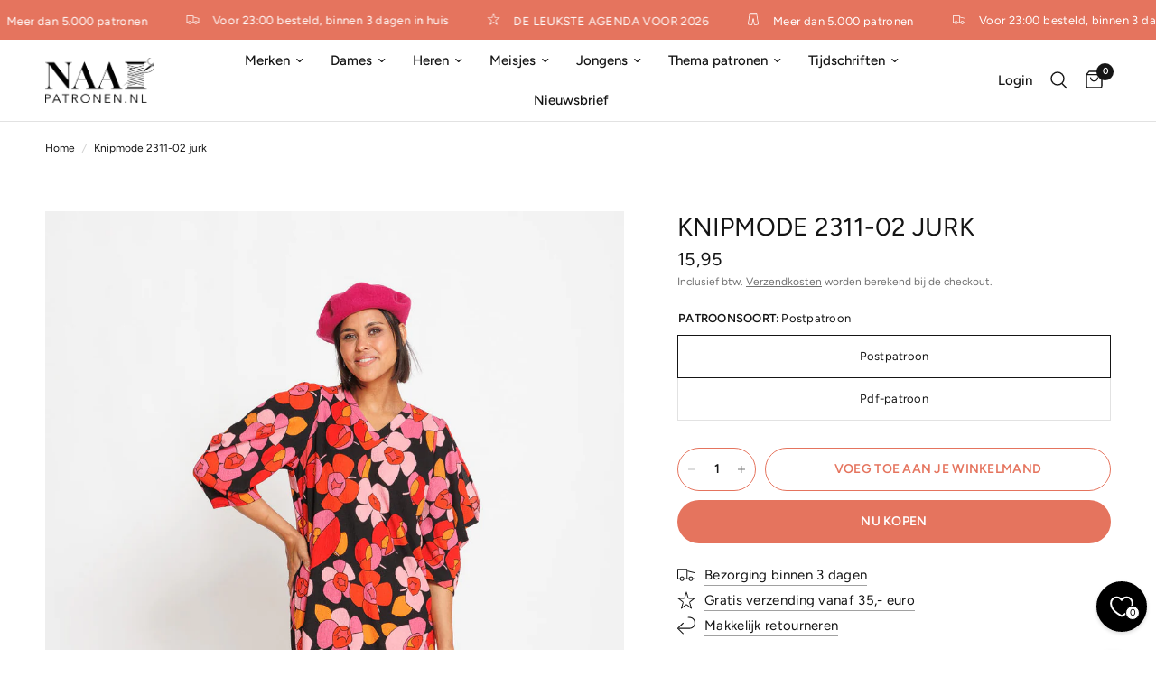

--- FILE ---
content_type: text/html; charset=utf-8
request_url: https://naaipatronen.nl/products/knipmode-2311-02-jurk
body_size: 34479
content:
<!doctype html><html class="no-js" lang="nl" dir="ltr">
  <head>
    <meta charset="utf-8">
    <meta http-equiv="X-UA-Compatible" content="IE=edge,chrome=1">
    <meta name="viewport" content="width=device-width, initial-scale=1, maximum-scale=5, viewport-fit=cover">
    <meta name="theme-color" content="#ffffff">

   

    <!-- Start Cookie consent production -->
    <script>
      window.didomiConfig = {"cookies":{"group":{"enabled":true,"customDomain":"myprivacy.roularta.be"},"storageSources":{"cookies":false,"localStorage":true}},"tagManager":{"provider":"gtm"}};
      window.didomiEventListeners = window.didomiEventListeners || [];
      window.gdprAppliesGlobally = true;
      (function(){function n(){if(!window.frames.__cmpLocator){if(document.body&&document.body.firstChild){var e=document.body;var t=document.createElement("iframe");t.style.display="none";t.name="__cmpLocator";t.title="cmpLocator";e.insertBefore(t,e.firstChild)}else{setTimeout(n,5)}}}function e(e,t,n){if(typeof n!=="function"){return}if(!window.__cmpBuffer){window.__cmpBuffer=[]}if(e==="ping"){n({gdprAppliesGlobally:window.gdprAppliesGlobally,cmpLoaded:false},true)}else{window.__cmpBuffer.push({command:e,parameter:t,callback:n})}}e.stub=true;function t(r){if(!window.__cmp||window.__cmp.stub!==true){return}if(!r.data){return}var a=typeof r.data==="string";var e;try{e=a?JSON.parse(r.data):r.data}catch(t){return}if(e.__cmpCall){var o=e.__cmpCall;window.__cmp(o.command,o.parameter,function(e,t){var n={__cmpReturn:{returnValue:e,success:t,callId:o.callId}};r.source.postMessage(a?JSON.stringify(n):n,"*")})}}if(typeof window.__cmp!=="function"){window.__cmp=e;if(window.addEventListener){window.addEventListener("message",t,false)}else{window.attachEvent("onmessage",t)}}n()})();(function(e){var t=document.createElement("script");t.id="spcloader";t.type="text/javascript";t.async=true;t.src="https://sdk.privacy-center.org/"+e+"/loader.js?target="+document.location.hostname;t.charset="utf-8";var n=document.getElementsByTagName("script")[0];n.parentNode.insertBefore(t,n)})("0c7f196f-0b85-4850-bfd5-f5512ebf3f5d");
      window.addEventListener("hashchange", function(e){if (e.newURL) {checkCookieHash();}}, false);
      window.didomiOnReady = window.didomiOnReady || [];
      window.didomiOnReady.push(checkCookieHash);
      function checkCookieHash() {var hash = window.location.hash.substring(1);if ("cookies" == hash) {Didomi.preferences.show(); history.pushState(null, null, "#");}}
    </script>

    <style>
      .didomi_warning {border: 1px solid #ccc; padding: 1rem; background: #fff;}
    </style>
    <!-- End Cookie consent production -->

    <link rel="canonical" href="https://naaipatronen.nl/products/knipmode-2311-02-jurk">
    <link rel="preconnect" href="https://cdn.shopify.com" crossorigin>
    <link rel="preload" as="style" href="//naaipatronen.nl/cdn/shop/t/10/assets/app.css?v=95963662653998006091718869133">
<link rel="preload" as="style" href="//naaipatronen.nl/cdn/shop/t/10/assets/product.css?v=43236076619559596931718869134">
<link rel="preload" as="image" href="//naaipatronen.nl/cdn/shop/files/L1A1243_DafneEderveen_preview_20x_crop_center.jpg?v=1696501367" imagesrcset="//naaipatronen.nl/cdn/shop/files/L1A1243_DafneEderveen_preview_375x_crop_center.jpg?v=1696501367 375w,//naaipatronen.nl/cdn/shop/files/L1A1243_DafneEderveen_preview_640x_crop_center.jpg?v=1696501367 640w,//naaipatronen.nl/cdn/shop/files/L1A1243_DafneEderveen_preview_960x_crop_center.jpg?v=1696501367 960w" imagesizes="auto">



<link href="//naaipatronen.nl/cdn/shop/t/10/assets/animations.min.js?v=125778792411641688251718869133" as="script" rel="preload">

<link href="//naaipatronen.nl/cdn/shop/t/10/assets/header.js?v=53973329853117484881718869133" as="script" rel="preload">
<link href="//naaipatronen.nl/cdn/shop/t/10/assets/vendor.min.js?v=24387807840910288901718869134" as="script" rel="preload">
<link href="//naaipatronen.nl/cdn/shop/t/10/assets/app.js?v=2978339711351539081718869133" as="script" rel="preload">
<link href="//naaipatronen.nl/cdn/shop/t/10/assets/slideshow.js?v=3694593534833641341718869134" as="script" rel="preload">

<script>
window.lazySizesConfig = window.lazySizesConfig || {};
window.lazySizesConfig.expand = 250;
window.lazySizesConfig.loadMode = 1;
window.lazySizesConfig.loadHidden = false;
</script>


    <link rel="icon" type="image/png" href="//naaipatronen.nl/cdn/shop/files/Naaipatronen-beeldmerk-favicon.png?crop=center&height=32&v=1719828677&width=32">

    <title>
      Knipmode 2311-02 jurk
      
      
       &ndash; Naaipatronen.nl
    </title>

    
      <meta name="description" content="Jurk met een eenvoudige, slanke basis die mooi contrasteert met de geraffineerde mouwen; met openvallend split en draperie­effect. De jurk springt er natuurlijk ook uit door het fantastische bloemenpatroon, maar zeker ook van een wat steviger effen crêpe wordt deze jurk een hit.  LET OP! Een pdf-patroon (A4 formaat) pr">
    
<link rel="preconnect" href="https://fonts.shopifycdn.com" crossorigin>

<meta property="og:site_name" content="Naaipatronen.nl">
<meta property="og:url" content="https://naaipatronen.nl/products/knipmode-2311-02-jurk">
<meta property="og:title" content="Knipmode 2311-02 jurk">
<meta property="og:type" content="product">
<meta property="og:description" content="Jurk met een eenvoudige, slanke basis die mooi contrasteert met de geraffineerde mouwen; met openvallend split en draperie­effect. De jurk springt er natuurlijk ook uit door het fantastische bloemenpatroon, maar zeker ook van een wat steviger effen crêpe wordt deze jurk een hit.  LET OP! Een pdf-patroon (A4 formaat) pr"><meta property="og:image" content="http://naaipatronen.nl/cdn/shop/files/L1A1243_DafneEderveen_preview.jpg?v=1696501367">
  <meta property="og:image:secure_url" content="https://naaipatronen.nl/cdn/shop/files/L1A1243_DafneEderveen_preview.jpg?v=1696501367">
  <meta property="og:image:width" content="1067">
  <meta property="og:image:height" content="1600"><meta property="og:price:amount" content="7,95">
  <meta property="og:price:currency" content="EUR"><meta name="twitter:card" content="summary_large_image">
<meta name="twitter:title" content="Knipmode 2311-02 jurk">
<meta name="twitter:description" content="Jurk met een eenvoudige, slanke basis die mooi contrasteert met de geraffineerde mouwen; met openvallend split en draperie­effect. De jurk springt er natuurlijk ook uit door het fantastische bloemenpatroon, maar zeker ook van een wat steviger effen crêpe wordt deze jurk een hit.  LET OP! Een pdf-patroon (A4 formaat) pr">


    <link href="//naaipatronen.nl/cdn/shop/t/10/assets/app.css?v=95963662653998006091718869133" rel="stylesheet" type="text/css" media="all" />

    <style data-shopify>
    @font-face {
    font-family: "Gloock";
    src: url("https://cdn.shopify.com/s/files/1/0728/2982/9446/files/Gloock-Regular.woff?v=1719396312") format("woff2");
    }
  
	@font-face {
  font-family: Figtree;
  font-weight: 400;
  font-style: normal;
  font-display: swap;
  src: url("//naaipatronen.nl/cdn/fonts/figtree/figtree_n4.3c0838aba1701047e60be6a99a1b0a40ce9b8419.woff2") format("woff2"),
       url("//naaipatronen.nl/cdn/fonts/figtree/figtree_n4.c0575d1db21fc3821f17fd6617d3dee552312137.woff") format("woff");
}

@font-face {
  font-family: Figtree;
  font-weight: 500;
  font-style: normal;
  font-display: swap;
  src: url("//naaipatronen.nl/cdn/fonts/figtree/figtree_n5.3b6b7df38aa5986536945796e1f947445832047c.woff2") format("woff2"),
       url("//naaipatronen.nl/cdn/fonts/figtree/figtree_n5.f26bf6dcae278b0ed902605f6605fa3338e81dab.woff") format("woff");
}

@font-face {
  font-family: Figtree;
  font-weight: 600;
  font-style: normal;
  font-display: swap;
  src: url("//naaipatronen.nl/cdn/fonts/figtree/figtree_n6.9d1ea52bb49a0a86cfd1b0383d00f83d3fcc14de.woff2") format("woff2"),
       url("//naaipatronen.nl/cdn/fonts/figtree/figtree_n6.f0fcdea525a0e47b2ae4ab645832a8e8a96d31d3.woff") format("woff");
}

@font-face {
  font-family: Figtree;
  font-weight: 400;
  font-style: italic;
  font-display: swap;
  src: url("//naaipatronen.nl/cdn/fonts/figtree/figtree_i4.89f7a4275c064845c304a4cf8a4a586060656db2.woff2") format("woff2"),
       url("//naaipatronen.nl/cdn/fonts/figtree/figtree_i4.6f955aaaafc55a22ffc1f32ecf3756859a5ad3e2.woff") format("woff");
}

@font-face {
  font-family: Figtree;
  font-weight: 600;
  font-style: italic;
  font-display: swap;
  src: url("//naaipatronen.nl/cdn/fonts/figtree/figtree_i6.702baae75738b446cfbed6ac0d60cab7b21e61ba.woff2") format("woff2"),
       url("//naaipatronen.nl/cdn/fonts/figtree/figtree_i6.6b8dc40d16c9905d29525156e284509f871ce8f9.woff") format("woff");
}


		

h1,h2,h3,h4,h5,h6,
	.h1,.h2,.h3,.h4,.h5,.h6,
	.logolink.text-logo,
	.heading-font,
	.h1-xlarge,
	.h1-large,
	.customer-addresses .my-address .address-index {
		font-style: normal;
		font-weight: 400!important;
		font-family: "Gloock", Times, serif;
	}
	body,
	.body-font,
	.thb-product-detail .product-title {
		font-style: normal;
		font-weight: 400;
		font-family: Figtree, sans-serif;
	}
	:root {
		--font-body-scale: 1.0;
		--font-body-line-height-scale: 1.0;
		--font-body-letter-spacing: 0.0em;
		--font-body-medium-weight: 500;
    --font-body-bold-weight: 600;
		--font-announcement-scale: 1.0;
		--font-heading-scale: 1.0;
		--font-heading-line-height-scale: 1.0;
		--font-heading-letter-spacing: 0.0em;
		--font-navigation-scale: 1.0;
		--font-product-title-scale: 1.0;
		--font-product-title-line-height-scale: 1.0;
		--button-letter-spacing: 0.02em;

		--bg-body: #ffffff;
		--bg-body-rgb: 255,255,255;
		--bg-body-darken: #f7f7f7;
		--payment-terms-background-color: #ffffff;
		--color-body: #151515;
		--color-body-rgb: 21,21,21;
		--color-accent: #151515;
		--color-accent-rgb: 21,21,21;
		--color-border: #E2E2E2;
		--color-form-border: #dedede;
		--color-overlay-rgb: 0,0,0;--color-announcement-bar-text: #ffffff;--color-announcement-bar-bg: #e5745e;--color-header-bg: #ffffff;
			--color-header-bg-rgb: 255,255,255;--color-header-text: #151515;
			--color-header-text-rgb: 21,21,21;--color-header-links: #151515;--color-header-links-hover: #151515;--color-header-icons: #151515;--color-header-border: #E2E2E2;--solid-button-background: #e5745e;--solid-button-label: #ffffff;--outline-button-label: #e5745e;--color-price: #151515;--color-star: #e5745e;--color-dots: #151515;--color-inventory-instock: #e5745e;--color-inventory-lowstock: #f40c0c;--section-spacing-mobile: 50px;
		--section-spacing-desktop: 90px;--button-border-radius: 50px;--color-badge-text: #ffffff;--color-badge-sold-out: #939393;--color-badge-sale: #151515;--color-badge-preorder: #666666;--badge-corner-radius: 13px;--color-footer-text: #ffffff;
			--color-footer-text-rgb: 255,255,255;--color-footer-link: #ffffff;--color-footer-link-hover: #ffffff;--color-footer-border: #ffffff;
			--color-footer-border-rgb: 255,255,255;--color-footer-bg: #e5745e;}
</style>


    <script>
		window.theme = window.theme || {};
		theme = {
			settings: {
				money_with_currency_format:"{{amount_with_comma_separator}}",
				cart_drawer:true,
				product_id: 8623488401734,
			},
			routes: {
				root_url: '/',
				cart_url: '/cart',
				cart_add_url: '/cart/add',
				search_url: '/search',
				cart_change_url: '/cart/change',
				cart_update_url: '/cart/update',
				predictive_search_url: '/search/suggest',
			},
			variantStrings: {
        addToCart: `Voeg toe aan je winkelmand`,
        soldOut: `Uitverkocht`,
        unavailable: `Niet beschikbaar`,
        preOrder: `Vooruitbestellen`,
      },
			strings: {
				requiresTerms: `U moet akkoord gaan met de algemene voorwaarden van verkoop om af te rekenen`,
				shippingEstimatorNoResults: `Sorry, we verzenden niet naar uw adres.`,
				shippingEstimatorOneResult: `Er is één verzendtarief voor uw adres:`,
				shippingEstimatorMultipleResults: `Er zijn meerdere verzendtarieven voor uw adres:`,
				shippingEstimatorError: `Er is een of meer fouten opgetreden bij het ophalen van verzendtarieven:`
			}
		};
    </script>
    <script>window.performance && window.performance.mark && window.performance.mark('shopify.content_for_header.start');</script><meta name="facebook-domain-verification" content="6y6qo3ujyifpz9xbcuwvk69toc6ncd">
<meta name="google-site-verification" content="qJQPNtpUtMgL-74cSZIpkTkEpB9BcttdMcqUac54xhs">
<meta id="shopify-digital-wallet" name="shopify-digital-wallet" content="/72829829446/digital_wallets/dialog">
<link rel="alternate" hreflang="x-default" href="https://naaipatronen.nl/products/knipmode-2311-02-jurk">
<link rel="alternate" hreflang="nl" href="https://naaipatronen.nl/products/knipmode-2311-02-jurk">
<link rel="alternate" hreflang="nl-DE" href="https://schnittmuster.shop/products/knipmode-2311-02-jurk">
<link rel="alternate" hreflang="de-DE" href="https://schnittmuster.shop/de/products/knipmode-2311-02-jurk">
<link rel="alternate" hreflang="nl-BE" href="https://naaipatronen.be/products/knipmode-2311-02-jurk">
<link rel="alternate" type="application/json+oembed" href="https://naaipatronen.nl/products/knipmode-2311-02-jurk.oembed">
<script async="async" src="/checkouts/internal/preloads.js?locale=nl-NL"></script>
<script id="shopify-features" type="application/json">{"accessToken":"3953869c35d0aefe000f1b286f8bfe24","betas":["rich-media-storefront-analytics"],"domain":"naaipatronen.nl","predictiveSearch":true,"shopId":72829829446,"locale":"nl"}</script>
<script>var Shopify = Shopify || {};
Shopify.shop = "naaipatronen-new.myshopify.com";
Shopify.locale = "nl";
Shopify.currency = {"active":"EUR","rate":"1.0"};
Shopify.country = "NL";
Shopify.theme = {"name":"Reformation","id":163490988358,"schema_name":"Reformation","schema_version":"3.0.1","theme_store_id":1762,"role":"main"};
Shopify.theme.handle = "null";
Shopify.theme.style = {"id":null,"handle":null};
Shopify.cdnHost = "naaipatronen.nl/cdn";
Shopify.routes = Shopify.routes || {};
Shopify.routes.root = "/";</script>
<script type="module">!function(o){(o.Shopify=o.Shopify||{}).modules=!0}(window);</script>
<script>!function(o){function n(){var o=[];function n(){o.push(Array.prototype.slice.apply(arguments))}return n.q=o,n}var t=o.Shopify=o.Shopify||{};t.loadFeatures=n(),t.autoloadFeatures=n()}(window);</script>
<script id="shop-js-analytics" type="application/json">{"pageType":"product"}</script>
<script defer="defer" async type="module" src="//naaipatronen.nl/cdn/shopifycloud/shop-js/modules/v2/client.init-shop-cart-sync_vOV-a8uK.nl.esm.js"></script>
<script defer="defer" async type="module" src="//naaipatronen.nl/cdn/shopifycloud/shop-js/modules/v2/chunk.common_CJhj07vB.esm.js"></script>
<script defer="defer" async type="module" src="//naaipatronen.nl/cdn/shopifycloud/shop-js/modules/v2/chunk.modal_CUgVXUZf.esm.js"></script>
<script type="module">
  await import("//naaipatronen.nl/cdn/shopifycloud/shop-js/modules/v2/client.init-shop-cart-sync_vOV-a8uK.nl.esm.js");
await import("//naaipatronen.nl/cdn/shopifycloud/shop-js/modules/v2/chunk.common_CJhj07vB.esm.js");
await import("//naaipatronen.nl/cdn/shopifycloud/shop-js/modules/v2/chunk.modal_CUgVXUZf.esm.js");

  window.Shopify.SignInWithShop?.initShopCartSync?.({"fedCMEnabled":true,"windoidEnabled":true});

</script>
<script>(function() {
  var isLoaded = false;
  function asyncLoad() {
    if (isLoaded) return;
    isLoaded = true;
    var urls = ["https:\/\/cdn-bundler.nice-team.net\/app\/js\/bundler.js?shop=naaipatronen-new.myshopify.com","\/\/cdn.shopify.com\/proxy\/cd60b34a0f369a493edaec889648619776d984ffbda9693f4977829eea64536f\/shopify-script-tags.s3.eu-west-1.amazonaws.com\/smartseo\/instantpage.js?shop=naaipatronen-new.myshopify.com\u0026sp-cache-control=cHVibGljLCBtYXgtYWdlPTkwMA"];
    for (var i = 0; i < urls.length; i++) {
      var s = document.createElement('script');
      s.type = 'text/javascript';
      s.async = true;
      s.src = urls[i];
      var x = document.getElementsByTagName('script')[0];
      x.parentNode.insertBefore(s, x);
    }
  };
  if(window.attachEvent) {
    window.attachEvent('onload', asyncLoad);
  } else {
    window.addEventListener('load', asyncLoad, false);
  }
})();</script>
<script id="__st">var __st={"a":72829829446,"offset":3600,"reqid":"0a123d51-a329-4427-b76f-200825fc1a72-1769840630","pageurl":"naaipatronen.nl\/products\/knipmode-2311-02-jurk","u":"4e769a394792","p":"product","rtyp":"product","rid":8623488401734};</script>
<script>window.ShopifyPaypalV4VisibilityTracking = true;</script>
<script id="captcha-bootstrap">!function(){'use strict';const t='contact',e='account',n='new_comment',o=[[t,t],['blogs',n],['comments',n],[t,'customer']],c=[[e,'customer_login'],[e,'guest_login'],[e,'recover_customer_password'],[e,'create_customer']],r=t=>t.map((([t,e])=>`form[action*='/${t}']:not([data-nocaptcha='true']) input[name='form_type'][value='${e}']`)).join(','),a=t=>()=>t?[...document.querySelectorAll(t)].map((t=>t.form)):[];function s(){const t=[...o],e=r(t);return a(e)}const i='password',u='form_key',d=['recaptcha-v3-token','g-recaptcha-response','h-captcha-response',i],f=()=>{try{return window.sessionStorage}catch{return}},m='__shopify_v',_=t=>t.elements[u];function p(t,e,n=!1){try{const o=window.sessionStorage,c=JSON.parse(o.getItem(e)),{data:r}=function(t){const{data:e,action:n}=t;return t[m]||n?{data:e,action:n}:{data:t,action:n}}(c);for(const[e,n]of Object.entries(r))t.elements[e]&&(t.elements[e].value=n);n&&o.removeItem(e)}catch(o){console.error('form repopulation failed',{error:o})}}const l='form_type',E='cptcha';function T(t){t.dataset[E]=!0}const w=window,h=w.document,L='Shopify',v='ce_forms',y='captcha';let A=!1;((t,e)=>{const n=(g='f06e6c50-85a8-45c8-87d0-21a2b65856fe',I='https://cdn.shopify.com/shopifycloud/storefront-forms-hcaptcha/ce_storefront_forms_captcha_hcaptcha.v1.5.2.iife.js',D={infoText:'Beschermd door hCaptcha',privacyText:'Privacy',termsText:'Voorwaarden'},(t,e,n)=>{const o=w[L][v],c=o.bindForm;if(c)return c(t,g,e,D).then(n);var r;o.q.push([[t,g,e,D],n]),r=I,A||(h.body.append(Object.assign(h.createElement('script'),{id:'captcha-provider',async:!0,src:r})),A=!0)});var g,I,D;w[L]=w[L]||{},w[L][v]=w[L][v]||{},w[L][v].q=[],w[L][y]=w[L][y]||{},w[L][y].protect=function(t,e){n(t,void 0,e),T(t)},Object.freeze(w[L][y]),function(t,e,n,w,h,L){const[v,y,A,g]=function(t,e,n){const i=e?o:[],u=t?c:[],d=[...i,...u],f=r(d),m=r(i),_=r(d.filter((([t,e])=>n.includes(e))));return[a(f),a(m),a(_),s()]}(w,h,L),I=t=>{const e=t.target;return e instanceof HTMLFormElement?e:e&&e.form},D=t=>v().includes(t);t.addEventListener('submit',(t=>{const e=I(t);if(!e)return;const n=D(e)&&!e.dataset.hcaptchaBound&&!e.dataset.recaptchaBound,o=_(e),c=g().includes(e)&&(!o||!o.value);(n||c)&&t.preventDefault(),c&&!n&&(function(t){try{if(!f())return;!function(t){const e=f();if(!e)return;const n=_(t);if(!n)return;const o=n.value;o&&e.removeItem(o)}(t);const e=Array.from(Array(32),(()=>Math.random().toString(36)[2])).join('');!function(t,e){_(t)||t.append(Object.assign(document.createElement('input'),{type:'hidden',name:u})),t.elements[u].value=e}(t,e),function(t,e){const n=f();if(!n)return;const o=[...t.querySelectorAll(`input[type='${i}']`)].map((({name:t})=>t)),c=[...d,...o],r={};for(const[a,s]of new FormData(t).entries())c.includes(a)||(r[a]=s);n.setItem(e,JSON.stringify({[m]:1,action:t.action,data:r}))}(t,e)}catch(e){console.error('failed to persist form',e)}}(e),e.submit())}));const S=(t,e)=>{t&&!t.dataset[E]&&(n(t,e.some((e=>e===t))),T(t))};for(const o of['focusin','change'])t.addEventListener(o,(t=>{const e=I(t);D(e)&&S(e,y())}));const B=e.get('form_key'),M=e.get(l),P=B&&M;t.addEventListener('DOMContentLoaded',(()=>{const t=y();if(P)for(const e of t)e.elements[l].value===M&&p(e,B);[...new Set([...A(),...v().filter((t=>'true'===t.dataset.shopifyCaptcha))])].forEach((e=>S(e,t)))}))}(h,new URLSearchParams(w.location.search),n,t,e,['guest_login'])})(!0,!0)}();</script>
<script integrity="sha256-4kQ18oKyAcykRKYeNunJcIwy7WH5gtpwJnB7kiuLZ1E=" data-source-attribution="shopify.loadfeatures" defer="defer" src="//naaipatronen.nl/cdn/shopifycloud/storefront/assets/storefront/load_feature-a0a9edcb.js" crossorigin="anonymous"></script>
<script data-source-attribution="shopify.dynamic_checkout.dynamic.init">var Shopify=Shopify||{};Shopify.PaymentButton=Shopify.PaymentButton||{isStorefrontPortableWallets:!0,init:function(){window.Shopify.PaymentButton.init=function(){};var t=document.createElement("script");t.src="https://naaipatronen.nl/cdn/shopifycloud/portable-wallets/latest/portable-wallets.nl.js",t.type="module",document.head.appendChild(t)}};
</script>
<script data-source-attribution="shopify.dynamic_checkout.buyer_consent">
  function portableWalletsHideBuyerConsent(e){var t=document.getElementById("shopify-buyer-consent"),n=document.getElementById("shopify-subscription-policy-button");t&&n&&(t.classList.add("hidden"),t.setAttribute("aria-hidden","true"),n.removeEventListener("click",e))}function portableWalletsShowBuyerConsent(e){var t=document.getElementById("shopify-buyer-consent"),n=document.getElementById("shopify-subscription-policy-button");t&&n&&(t.classList.remove("hidden"),t.removeAttribute("aria-hidden"),n.addEventListener("click",e))}window.Shopify?.PaymentButton&&(window.Shopify.PaymentButton.hideBuyerConsent=portableWalletsHideBuyerConsent,window.Shopify.PaymentButton.showBuyerConsent=portableWalletsShowBuyerConsent);
</script>
<script>
  function portableWalletsCleanup(e){e&&e.src&&console.error("Failed to load portable wallets script "+e.src);var t=document.querySelectorAll("shopify-accelerated-checkout .shopify-payment-button__skeleton, shopify-accelerated-checkout-cart .wallet-cart-button__skeleton"),e=document.getElementById("shopify-buyer-consent");for(let e=0;e<t.length;e++)t[e].remove();e&&e.remove()}function portableWalletsNotLoadedAsModule(e){e instanceof ErrorEvent&&"string"==typeof e.message&&e.message.includes("import.meta")&&"string"==typeof e.filename&&e.filename.includes("portable-wallets")&&(window.removeEventListener("error",portableWalletsNotLoadedAsModule),window.Shopify.PaymentButton.failedToLoad=e,"loading"===document.readyState?document.addEventListener("DOMContentLoaded",window.Shopify.PaymentButton.init):window.Shopify.PaymentButton.init())}window.addEventListener("error",portableWalletsNotLoadedAsModule);
</script>

<script type="module" src="https://naaipatronen.nl/cdn/shopifycloud/portable-wallets/latest/portable-wallets.nl.js" onError="portableWalletsCleanup(this)" crossorigin="anonymous"></script>
<script nomodule>
  document.addEventListener("DOMContentLoaded", portableWalletsCleanup);
</script>

<link id="shopify-accelerated-checkout-styles" rel="stylesheet" media="screen" href="https://naaipatronen.nl/cdn/shopifycloud/portable-wallets/latest/accelerated-checkout-backwards-compat.css" crossorigin="anonymous">
<style id="shopify-accelerated-checkout-cart">
        #shopify-buyer-consent {
  margin-top: 1em;
  display: inline-block;
  width: 100%;
}

#shopify-buyer-consent.hidden {
  display: none;
}

#shopify-subscription-policy-button {
  background: none;
  border: none;
  padding: 0;
  text-decoration: underline;
  font-size: inherit;
  cursor: pointer;
}

#shopify-subscription-policy-button::before {
  box-shadow: none;
}

      </style>

<script>window.performance && window.performance.mark && window.performance.mark('shopify.content_for_header.end');</script>
    <!-- Header hook for plugins -->

    <script>
      document.documentElement.className = document.documentElement.className.replace('no-js', 'js');
    </script>
    
  <link href="https://monorail-edge.shopifysvc.com" rel="dns-prefetch">
<script>(function(){if ("sendBeacon" in navigator && "performance" in window) {try {var session_token_from_headers = performance.getEntriesByType('navigation')[0].serverTiming.find(x => x.name == '_s').description;} catch {var session_token_from_headers = undefined;}var session_cookie_matches = document.cookie.match(/_shopify_s=([^;]*)/);var session_token_from_cookie = session_cookie_matches && session_cookie_matches.length === 2 ? session_cookie_matches[1] : "";var session_token = session_token_from_headers || session_token_from_cookie || "";function handle_abandonment_event(e) {var entries = performance.getEntries().filter(function(entry) {return /monorail-edge.shopifysvc.com/.test(entry.name);});if (!window.abandonment_tracked && entries.length === 0) {window.abandonment_tracked = true;var currentMs = Date.now();var navigation_start = performance.timing.navigationStart;var payload = {shop_id: 72829829446,url: window.location.href,navigation_start,duration: currentMs - navigation_start,session_token,page_type: "product"};window.navigator.sendBeacon("https://monorail-edge.shopifysvc.com/v1/produce", JSON.stringify({schema_id: "online_store_buyer_site_abandonment/1.1",payload: payload,metadata: {event_created_at_ms: currentMs,event_sent_at_ms: currentMs}}));}}window.addEventListener('pagehide', handle_abandonment_event);}}());</script>
<script id="web-pixels-manager-setup">(function e(e,d,r,n,o){if(void 0===o&&(o={}),!Boolean(null===(a=null===(i=window.Shopify)||void 0===i?void 0:i.analytics)||void 0===a?void 0:a.replayQueue)){var i,a;window.Shopify=window.Shopify||{};var t=window.Shopify;t.analytics=t.analytics||{};var s=t.analytics;s.replayQueue=[],s.publish=function(e,d,r){return s.replayQueue.push([e,d,r]),!0};try{self.performance.mark("wpm:start")}catch(e){}var l=function(){var e={modern:/Edge?\/(1{2}[4-9]|1[2-9]\d|[2-9]\d{2}|\d{4,})\.\d+(\.\d+|)|Firefox\/(1{2}[4-9]|1[2-9]\d|[2-9]\d{2}|\d{4,})\.\d+(\.\d+|)|Chrom(ium|e)\/(9{2}|\d{3,})\.\d+(\.\d+|)|(Maci|X1{2}).+ Version\/(15\.\d+|(1[6-9]|[2-9]\d|\d{3,})\.\d+)([,.]\d+|)( \(\w+\)|)( Mobile\/\w+|) Safari\/|Chrome.+OPR\/(9{2}|\d{3,})\.\d+\.\d+|(CPU[ +]OS|iPhone[ +]OS|CPU[ +]iPhone|CPU IPhone OS|CPU iPad OS)[ +]+(15[._]\d+|(1[6-9]|[2-9]\d|\d{3,})[._]\d+)([._]\d+|)|Android:?[ /-](13[3-9]|1[4-9]\d|[2-9]\d{2}|\d{4,})(\.\d+|)(\.\d+|)|Android.+Firefox\/(13[5-9]|1[4-9]\d|[2-9]\d{2}|\d{4,})\.\d+(\.\d+|)|Android.+Chrom(ium|e)\/(13[3-9]|1[4-9]\d|[2-9]\d{2}|\d{4,})\.\d+(\.\d+|)|SamsungBrowser\/([2-9]\d|\d{3,})\.\d+/,legacy:/Edge?\/(1[6-9]|[2-9]\d|\d{3,})\.\d+(\.\d+|)|Firefox\/(5[4-9]|[6-9]\d|\d{3,})\.\d+(\.\d+|)|Chrom(ium|e)\/(5[1-9]|[6-9]\d|\d{3,})\.\d+(\.\d+|)([\d.]+$|.*Safari\/(?![\d.]+ Edge\/[\d.]+$))|(Maci|X1{2}).+ Version\/(10\.\d+|(1[1-9]|[2-9]\d|\d{3,})\.\d+)([,.]\d+|)( \(\w+\)|)( Mobile\/\w+|) Safari\/|Chrome.+OPR\/(3[89]|[4-9]\d|\d{3,})\.\d+\.\d+|(CPU[ +]OS|iPhone[ +]OS|CPU[ +]iPhone|CPU IPhone OS|CPU iPad OS)[ +]+(10[._]\d+|(1[1-9]|[2-9]\d|\d{3,})[._]\d+)([._]\d+|)|Android:?[ /-](13[3-9]|1[4-9]\d|[2-9]\d{2}|\d{4,})(\.\d+|)(\.\d+|)|Mobile Safari.+OPR\/([89]\d|\d{3,})\.\d+\.\d+|Android.+Firefox\/(13[5-9]|1[4-9]\d|[2-9]\d{2}|\d{4,})\.\d+(\.\d+|)|Android.+Chrom(ium|e)\/(13[3-9]|1[4-9]\d|[2-9]\d{2}|\d{4,})\.\d+(\.\d+|)|Android.+(UC? ?Browser|UCWEB|U3)[ /]?(15\.([5-9]|\d{2,})|(1[6-9]|[2-9]\d|\d{3,})\.\d+)\.\d+|SamsungBrowser\/(5\.\d+|([6-9]|\d{2,})\.\d+)|Android.+MQ{2}Browser\/(14(\.(9|\d{2,})|)|(1[5-9]|[2-9]\d|\d{3,})(\.\d+|))(\.\d+|)|K[Aa][Ii]OS\/(3\.\d+|([4-9]|\d{2,})\.\d+)(\.\d+|)/},d=e.modern,r=e.legacy,n=navigator.userAgent;return n.match(d)?"modern":n.match(r)?"legacy":"unknown"}(),u="modern"===l?"modern":"legacy",c=(null!=n?n:{modern:"",legacy:""})[u],f=function(e){return[e.baseUrl,"/wpm","/b",e.hashVersion,"modern"===e.buildTarget?"m":"l",".js"].join("")}({baseUrl:d,hashVersion:r,buildTarget:u}),m=function(e){var d=e.version,r=e.bundleTarget,n=e.surface,o=e.pageUrl,i=e.monorailEndpoint;return{emit:function(e){var a=e.status,t=e.errorMsg,s=(new Date).getTime(),l=JSON.stringify({metadata:{event_sent_at_ms:s},events:[{schema_id:"web_pixels_manager_load/3.1",payload:{version:d,bundle_target:r,page_url:o,status:a,surface:n,error_msg:t},metadata:{event_created_at_ms:s}}]});if(!i)return console&&console.warn&&console.warn("[Web Pixels Manager] No Monorail endpoint provided, skipping logging."),!1;try{return self.navigator.sendBeacon.bind(self.navigator)(i,l)}catch(e){}var u=new XMLHttpRequest;try{return u.open("POST",i,!0),u.setRequestHeader("Content-Type","text/plain"),u.send(l),!0}catch(e){return console&&console.warn&&console.warn("[Web Pixels Manager] Got an unhandled error while logging to Monorail."),!1}}}}({version:r,bundleTarget:l,surface:e.surface,pageUrl:self.location.href,monorailEndpoint:e.monorailEndpoint});try{o.browserTarget=l,function(e){var d=e.src,r=e.async,n=void 0===r||r,o=e.onload,i=e.onerror,a=e.sri,t=e.scriptDataAttributes,s=void 0===t?{}:t,l=document.createElement("script"),u=document.querySelector("head"),c=document.querySelector("body");if(l.async=n,l.src=d,a&&(l.integrity=a,l.crossOrigin="anonymous"),s)for(var f in s)if(Object.prototype.hasOwnProperty.call(s,f))try{l.dataset[f]=s[f]}catch(e){}if(o&&l.addEventListener("load",o),i&&l.addEventListener("error",i),u)u.appendChild(l);else{if(!c)throw new Error("Did not find a head or body element to append the script");c.appendChild(l)}}({src:f,async:!0,onload:function(){if(!function(){var e,d;return Boolean(null===(d=null===(e=window.Shopify)||void 0===e?void 0:e.analytics)||void 0===d?void 0:d.initialized)}()){var d=window.webPixelsManager.init(e)||void 0;if(d){var r=window.Shopify.analytics;r.replayQueue.forEach((function(e){var r=e[0],n=e[1],o=e[2];d.publishCustomEvent(r,n,o)})),r.replayQueue=[],r.publish=d.publishCustomEvent,r.visitor=d.visitor,r.initialized=!0}}},onerror:function(){return m.emit({status:"failed",errorMsg:"".concat(f," has failed to load")})},sri:function(e){var d=/^sha384-[A-Za-z0-9+/=]+$/;return"string"==typeof e&&d.test(e)}(c)?c:"",scriptDataAttributes:o}),m.emit({status:"loading"})}catch(e){m.emit({status:"failed",errorMsg:(null==e?void 0:e.message)||"Unknown error"})}}})({shopId: 72829829446,storefrontBaseUrl: "https://naaipatronen.nl",extensionsBaseUrl: "https://extensions.shopifycdn.com/cdn/shopifycloud/web-pixels-manager",monorailEndpoint: "https://monorail-edge.shopifysvc.com/unstable/produce_batch",surface: "storefront-renderer",enabledBetaFlags: ["2dca8a86"],webPixelsConfigList: [{"id":"446759238","configuration":"{\"pixel_id\":\"506546063036920\",\"pixel_type\":\"facebook_pixel\",\"metaapp_system_user_token\":\"-\"}","eventPayloadVersion":"v1","runtimeContext":"OPEN","scriptVersion":"ca16bc87fe92b6042fbaa3acc2fbdaa6","type":"APP","apiClientId":2329312,"privacyPurposes":["ANALYTICS","MARKETING","SALE_OF_DATA"],"dataSharingAdjustments":{"protectedCustomerApprovalScopes":["read_customer_address","read_customer_email","read_customer_name","read_customer_personal_data","read_customer_phone"]}},{"id":"118063430","eventPayloadVersion":"1","runtimeContext":"LAX","scriptVersion":"4","type":"CUSTOM","privacyPurposes":[],"name":"Google Tag Manager"},{"id":"shopify-app-pixel","configuration":"{}","eventPayloadVersion":"v1","runtimeContext":"STRICT","scriptVersion":"0450","apiClientId":"shopify-pixel","type":"APP","privacyPurposes":["ANALYTICS","MARKETING"]},{"id":"shopify-custom-pixel","eventPayloadVersion":"v1","runtimeContext":"LAX","scriptVersion":"0450","apiClientId":"shopify-pixel","type":"CUSTOM","privacyPurposes":["ANALYTICS","MARKETING"]}],isMerchantRequest: false,initData: {"shop":{"name":"Naaipatronen.nl","paymentSettings":{"currencyCode":"EUR"},"myshopifyDomain":"naaipatronen-new.myshopify.com","countryCode":"NL","storefrontUrl":"https:\/\/naaipatronen.nl"},"customer":null,"cart":null,"checkout":null,"productVariants":[{"price":{"amount":15.95,"currencyCode":"EUR"},"product":{"title":"Knipmode 2311-02 jurk","vendor":"KNP","id":"8623488401734","untranslatedTitle":"Knipmode 2311-02 jurk","url":"\/products\/knipmode-2311-02-jurk","type":"Naaipatroon"},"id":"48599412408646","image":{"src":"\/\/naaipatronen.nl\/cdn\/shop\/files\/L1A1243_DafneEderveen_preview.jpg?v=1696501367"},"sku":"KM2311-02-print","title":"Postpatroon","untranslatedTitle":"Postpatroon"},{"price":{"amount":7.95,"currencyCode":"EUR"},"product":{"title":"Knipmode 2311-02 jurk","vendor":"KNP","id":"8623488401734","untranslatedTitle":"Knipmode 2311-02 jurk","url":"\/products\/knipmode-2311-02-jurk","type":"Naaipatroon"},"id":"55394345124166","image":{"src":"\/\/naaipatronen.nl\/cdn\/shop\/files\/L1A1243_DafneEderveen_preview.jpg?v=1696501367"},"sku":"KM2311-02-pdf","title":"Pdf-patroon","untranslatedTitle":"Pdf-patroon"}],"purchasingCompany":null},},"https://naaipatronen.nl/cdn","1d2a099fw23dfb22ep557258f5m7a2edbae",{"modern":"","legacy":""},{"shopId":"72829829446","storefrontBaseUrl":"https:\/\/naaipatronen.nl","extensionBaseUrl":"https:\/\/extensions.shopifycdn.com\/cdn\/shopifycloud\/web-pixels-manager","surface":"storefront-renderer","enabledBetaFlags":"[\"2dca8a86\"]","isMerchantRequest":"false","hashVersion":"1d2a099fw23dfb22ep557258f5m7a2edbae","publish":"custom","events":"[[\"page_viewed\",{}],[\"product_viewed\",{\"productVariant\":{\"price\":{\"amount\":15.95,\"currencyCode\":\"EUR\"},\"product\":{\"title\":\"Knipmode 2311-02 jurk\",\"vendor\":\"KNP\",\"id\":\"8623488401734\",\"untranslatedTitle\":\"Knipmode 2311-02 jurk\",\"url\":\"\/products\/knipmode-2311-02-jurk\",\"type\":\"Naaipatroon\"},\"id\":\"48599412408646\",\"image\":{\"src\":\"\/\/naaipatronen.nl\/cdn\/shop\/files\/L1A1243_DafneEderveen_preview.jpg?v=1696501367\"},\"sku\":\"KM2311-02-print\",\"title\":\"Postpatroon\",\"untranslatedTitle\":\"Postpatroon\"}}]]"});</script><script>
  window.ShopifyAnalytics = window.ShopifyAnalytics || {};
  window.ShopifyAnalytics.meta = window.ShopifyAnalytics.meta || {};
  window.ShopifyAnalytics.meta.currency = 'EUR';
  var meta = {"product":{"id":8623488401734,"gid":"gid:\/\/shopify\/Product\/8623488401734","vendor":"KNP","type":"Naaipatroon","handle":"knipmode-2311-02-jurk","variants":[{"id":48599412408646,"price":1595,"name":"Knipmode 2311-02 jurk - Postpatroon","public_title":"Postpatroon","sku":"KM2311-02-print"},{"id":55394345124166,"price":795,"name":"Knipmode 2311-02 jurk - Pdf-patroon","public_title":"Pdf-patroon","sku":"KM2311-02-pdf"}],"remote":false},"page":{"pageType":"product","resourceType":"product","resourceId":8623488401734,"requestId":"0a123d51-a329-4427-b76f-200825fc1a72-1769840630"}};
  for (var attr in meta) {
    window.ShopifyAnalytics.meta[attr] = meta[attr];
  }
</script>
<script class="analytics">
  (function () {
    var customDocumentWrite = function(content) {
      var jquery = null;

      if (window.jQuery) {
        jquery = window.jQuery;
      } else if (window.Checkout && window.Checkout.$) {
        jquery = window.Checkout.$;
      }

      if (jquery) {
        jquery('body').append(content);
      }
    };

    var hasLoggedConversion = function(token) {
      if (token) {
        return document.cookie.indexOf('loggedConversion=' + token) !== -1;
      }
      return false;
    }

    var setCookieIfConversion = function(token) {
      if (token) {
        var twoMonthsFromNow = new Date(Date.now());
        twoMonthsFromNow.setMonth(twoMonthsFromNow.getMonth() + 2);

        document.cookie = 'loggedConversion=' + token + '; expires=' + twoMonthsFromNow;
      }
    }

    var trekkie = window.ShopifyAnalytics.lib = window.trekkie = window.trekkie || [];
    if (trekkie.integrations) {
      return;
    }
    trekkie.methods = [
      'identify',
      'page',
      'ready',
      'track',
      'trackForm',
      'trackLink'
    ];
    trekkie.factory = function(method) {
      return function() {
        var args = Array.prototype.slice.call(arguments);
        args.unshift(method);
        trekkie.push(args);
        return trekkie;
      };
    };
    for (var i = 0; i < trekkie.methods.length; i++) {
      var key = trekkie.methods[i];
      trekkie[key] = trekkie.factory(key);
    }
    trekkie.load = function(config) {
      trekkie.config = config || {};
      trekkie.config.initialDocumentCookie = document.cookie;
      var first = document.getElementsByTagName('script')[0];
      var script = document.createElement('script');
      script.type = 'text/javascript';
      script.onerror = function(e) {
        var scriptFallback = document.createElement('script');
        scriptFallback.type = 'text/javascript';
        scriptFallback.onerror = function(error) {
                var Monorail = {
      produce: function produce(monorailDomain, schemaId, payload) {
        var currentMs = new Date().getTime();
        var event = {
          schema_id: schemaId,
          payload: payload,
          metadata: {
            event_created_at_ms: currentMs,
            event_sent_at_ms: currentMs
          }
        };
        return Monorail.sendRequest("https://" + monorailDomain + "/v1/produce", JSON.stringify(event));
      },
      sendRequest: function sendRequest(endpointUrl, payload) {
        // Try the sendBeacon API
        if (window && window.navigator && typeof window.navigator.sendBeacon === 'function' && typeof window.Blob === 'function' && !Monorail.isIos12()) {
          var blobData = new window.Blob([payload], {
            type: 'text/plain'
          });

          if (window.navigator.sendBeacon(endpointUrl, blobData)) {
            return true;
          } // sendBeacon was not successful

        } // XHR beacon

        var xhr = new XMLHttpRequest();

        try {
          xhr.open('POST', endpointUrl);
          xhr.setRequestHeader('Content-Type', 'text/plain');
          xhr.send(payload);
        } catch (e) {
          console.log(e);
        }

        return false;
      },
      isIos12: function isIos12() {
        return window.navigator.userAgent.lastIndexOf('iPhone; CPU iPhone OS 12_') !== -1 || window.navigator.userAgent.lastIndexOf('iPad; CPU OS 12_') !== -1;
      }
    };
    Monorail.produce('monorail-edge.shopifysvc.com',
      'trekkie_storefront_load_errors/1.1',
      {shop_id: 72829829446,
      theme_id: 163490988358,
      app_name: "storefront",
      context_url: window.location.href,
      source_url: "//naaipatronen.nl/cdn/s/trekkie.storefront.c59ea00e0474b293ae6629561379568a2d7c4bba.min.js"});

        };
        scriptFallback.async = true;
        scriptFallback.src = '//naaipatronen.nl/cdn/s/trekkie.storefront.c59ea00e0474b293ae6629561379568a2d7c4bba.min.js';
        first.parentNode.insertBefore(scriptFallback, first);
      };
      script.async = true;
      script.src = '//naaipatronen.nl/cdn/s/trekkie.storefront.c59ea00e0474b293ae6629561379568a2d7c4bba.min.js';
      first.parentNode.insertBefore(script, first);
    };
    trekkie.load(
      {"Trekkie":{"appName":"storefront","development":false,"defaultAttributes":{"shopId":72829829446,"isMerchantRequest":null,"themeId":163490988358,"themeCityHash":"3600260709869401831","contentLanguage":"nl","currency":"EUR","eventMetadataId":"acf97a41-437b-4aee-b1cd-391ed0607259"},"isServerSideCookieWritingEnabled":true,"monorailRegion":"shop_domain","enabledBetaFlags":["65f19447","b5387b81"]},"Session Attribution":{},"S2S":{"facebookCapiEnabled":true,"source":"trekkie-storefront-renderer","apiClientId":580111}}
    );

    var loaded = false;
    trekkie.ready(function() {
      if (loaded) return;
      loaded = true;

      window.ShopifyAnalytics.lib = window.trekkie;

      var originalDocumentWrite = document.write;
      document.write = customDocumentWrite;
      try { window.ShopifyAnalytics.merchantGoogleAnalytics.call(this); } catch(error) {};
      document.write = originalDocumentWrite;

      window.ShopifyAnalytics.lib.page(null,{"pageType":"product","resourceType":"product","resourceId":8623488401734,"requestId":"0a123d51-a329-4427-b76f-200825fc1a72-1769840630","shopifyEmitted":true});

      var match = window.location.pathname.match(/checkouts\/(.+)\/(thank_you|post_purchase)/)
      var token = match? match[1]: undefined;
      if (!hasLoggedConversion(token)) {
        setCookieIfConversion(token);
        window.ShopifyAnalytics.lib.track("Viewed Product",{"currency":"EUR","variantId":48599412408646,"productId":8623488401734,"productGid":"gid:\/\/shopify\/Product\/8623488401734","name":"Knipmode 2311-02 jurk - Postpatroon","price":"15.95","sku":"KM2311-02-print","brand":"KNP","variant":"Postpatroon","category":"Naaipatroon","nonInteraction":true,"remote":false},undefined,undefined,{"shopifyEmitted":true});
      window.ShopifyAnalytics.lib.track("monorail:\/\/trekkie_storefront_viewed_product\/1.1",{"currency":"EUR","variantId":48599412408646,"productId":8623488401734,"productGid":"gid:\/\/shopify\/Product\/8623488401734","name":"Knipmode 2311-02 jurk - Postpatroon","price":"15.95","sku":"KM2311-02-print","brand":"KNP","variant":"Postpatroon","category":"Naaipatroon","nonInteraction":true,"remote":false,"referer":"https:\/\/naaipatronen.nl\/products\/knipmode-2311-02-jurk"});
      }
    });


        var eventsListenerScript = document.createElement('script');
        eventsListenerScript.async = true;
        eventsListenerScript.src = "//naaipatronen.nl/cdn/shopifycloud/storefront/assets/shop_events_listener-3da45d37.js";
        document.getElementsByTagName('head')[0].appendChild(eventsListenerScript);

})();</script>
<script
  defer
  src="https://naaipatronen.nl/cdn/shopifycloud/perf-kit/shopify-perf-kit-3.1.0.min.js"
  data-application="storefront-renderer"
  data-shop-id="72829829446"
  data-render-region="gcp-us-east1"
  data-page-type="product"
  data-theme-instance-id="163490988358"
  data-theme-name="Reformation"
  data-theme-version="3.0.1"
  data-monorail-region="shop_domain"
  data-resource-timing-sampling-rate="10"
  data-shs="true"
  data-shs-beacon="true"
  data-shs-export-with-fetch="true"
  data-shs-logs-sample-rate="1"
  data-shs-beacon-endpoint="https://naaipatronen.nl/api/collect"
></script>
</head>
  <body class="animations-true button-uppercase-true navigation-uppercase-false product-title-uppercase-false template-product template-product">
    <a class="screen-reader-shortcut" href="#main-content">Meteen naar de content</a>
    <div id="wrapper">
      <!-- BEGIN sections: header-group -->
<div id="shopify-section-sections--21826636480838__announcement-bar" class="shopify-section shopify-section-group-header-group announcement-bar-section"><link href="//naaipatronen.nl/cdn/shop/t/10/assets/announcement-bar.css?v=43488679924873830611718869133" rel="stylesheet" type="text/css" media="all" /><div class="announcement-bar">
			<div class="announcement-bar--inner direction-left announcement-bar--marquee" style="--marquee-speed: 50s"><div><div class="announcement-bar--item" ><a href="/collections/amy-butler" target="_blank"><svg class="icon icon-accordion color-foreground-" aria-hidden="true" focusable="false" role="presentation" xmlns="http://www.w3.org/2000/svg" width="20" height="20" viewBox="0 0 20 20"><path d="M5.38585 1.09329C5.07555 1.09329 4.81943 1.35288 4.81943 1.66737V3.1424V3.68905V3.79657L2.58822 17.5451C2.53138 17.8619 2.74218 18.1574 3.04189 18.2081L3.04477 18.2086L7.0226 18.9029L7.0238 18.9031C7.03985 18.9058 7.05426 18.9067 7.12196 18.9067C7.2249 18.9067 7.34688 18.8779 7.49367 18.8011C7.61722 18.7011 7.68686 18.5755 7.70572 18.4512L7.70722 18.4414L9.22185 9.54571C9.37633 8.63834 10.6618 8.63833 10.8163 9.54568L12.3206 18.379C12.3651 18.656 12.5975 18.8507 12.8719 18.8507C12.9396 18.8507 12.954 18.8497 12.97 18.8471L12.9712 18.8469L16.9432 18.1536C17.1105 18.1199 17.2405 18.0327 17.3138 17.9238C17.4016 17.7932 17.4374 17.6315 17.4146 17.4768L15.1762 3.68905L15.1388 3.33082L15.1191 3.1424V1.66737C15.1191 1.35288 14.8629 1.09329 14.5526 1.09329H5.38585ZM3.74074 1.66737C3.74074 0.749069 4.47981 0 5.38585 0H14.5526C15.4587 0 16.1977 0.749069 16.1977 1.66737V3.24777L18.4804 17.3081C18.5452 17.7354 18.4484 18.1779 18.205 18.5397C17.9471 18.9231 17.548 19.149 17.1425 19.2281L17.1322 19.2301L13.1514 19.9248L13.1486 19.9253C13.0375 19.9441 12.9437 19.944 12.8803 19.944L12.8719 19.944C12.0855 19.944 11.3898 19.3778 11.2564 18.5579L11.2559 18.5552L10.0191 11.2923L8.77103 18.6229C8.70148 19.0708 8.44825 19.4502 8.10262 19.7049L8.07511 19.7252L8.04531 19.7418C7.7641 19.8986 7.45399 20 7.12196 20L7.1135 20C7.05014 20 6.95633 20.0001 6.84527 19.9813L6.8424 19.9808L2.86456 19.2865L2.86275 19.2862C1.97085 19.1345 1.36484 18.268 1.52597 17.3544L3.74074 3.70726V1.66737Z"/>
      <path d="M15.1762 3.68905H4.81943V3.1424H15.1191L15.1762 3.68905Z"/></svg>Meer dan 5.000 patronen</a></div><div class="announcement-bar--item" ><svg class="icon icon-accordion color-foreground-" aria-hidden="true" focusable="false" role="presentation" xmlns="http://www.w3.org/2000/svg" width="20" height="20" viewBox="0 0 20 20"><path d="M0 3.75156C0 3.47454 0.224196 3.24997 0.500755 3.24997H10.647C10.9235 3.24997 11.1477 3.47454 11.1477 3.75156V5.07505V5.63362V6.10938V13.6616C10.9427 14.0067 10.8813 14.1101 10.5516 14.6648L7.22339 14.6646V13.6614H10.1462V4.25316H1.00151V13.6614H2.6842V14.6646H0.500755C0.224196 14.6646 0 14.44 0 14.163V3.75156Z"/>
      <path d="M18.9985 8.08376L11.1477 6.10938V5.07505L19.6212 7.20603C19.8439 7.26203 20 7.46255 20 7.69253V14.1631C20 14.4401 19.7758 14.6647 19.4992 14.6647H17.3071V13.6615H18.9985V8.08376ZM11.1477 13.6616L13.3442 13.6615L13.3443 14.6647L10.5516 14.6648L11.1477 13.6616Z"/>
      <path d="M7.71269 14.1854C7.71269 15.6018 6.56643 16.75 5.15245 16.75C3.73847 16.75 2.59221 15.6018 2.59221 14.1854C2.59221 12.7691 3.73847 11.6209 5.15245 11.6209C6.56643 11.6209 7.71269 12.7691 7.71269 14.1854ZM5.15245 15.7468C6.01331 15.7468 6.71118 15.0478 6.71118 14.1854C6.71118 13.3231 6.01331 12.6241 5.15245 12.6241C4.29159 12.6241 3.59372 13.3231 3.59372 14.1854C3.59372 15.0478 4.29159 15.7468 5.15245 15.7468Z"/>
      <path d="M17.5196 14.1854C17.5196 15.6018 16.3733 16.75 14.9593 16.75C13.5454 16.75 12.3991 15.6018 12.3991 14.1854C12.3991 12.7691 13.5454 11.6209 14.9593 11.6209C16.3733 11.6209 17.5196 12.7691 17.5196 14.1854ZM14.9593 15.7468C15.8202 15.7468 16.5181 15.0478 16.5181 14.1854C16.5181 13.3231 15.8202 12.6241 14.9593 12.6241C14.0985 12.6241 13.4006 13.3231 13.4006 14.1854C13.4006 15.0478 14.0985 15.7468 14.9593 15.7468Z"/></svg>Voor 23:00 besteld, binnen 3 dagen in huis</div><div class="announcement-bar--item" ><a href="/products/knipmode-agenda-2026" target="_blank"><svg class="icon icon-accordion color-foreground-" aria-hidden="true" focusable="false" role="presentation" xmlns="http://www.w3.org/2000/svg" width="20" height="20" viewBox="0 0 20 20"><path d="M10 2.62639L8.54072 7.33639C8.34848 7.95687 7.79714 8.37696 7.17504 8.37696H2.45272L6.27316 11.2879C6.77645 11.6714 6.98704 12.3511 6.7948 12.9716L5.33552 17.6816L9.15596 14.7706C9.65925 14.3872 10.3408 14.3872 10.844 14.7706L14.6645 17.6816L13.2052 12.9716C13.013 12.3511 13.2236 11.6714 13.7268 11.2879L17.5473 8.37696H12.825C12.2029 8.37696 11.6515 7.95687 11.4593 7.33639L10 2.62639ZM10.4552 0.846855C10.3119 0.384382 9.68806 0.384382 9.54477 0.846855L7.63027 7.02616C7.56619 7.23298 7.38241 7.37301 7.17504 7.37301H0.979572C0.515888 7.37301 0.323098 7.99527 0.698226 8.28109L5.71047 12.1001C5.87823 12.2279 5.94843 12.4545 5.88435 12.6613L3.96984 18.8406C3.82656 19.3031 4.33129 19.6877 4.70642 19.4019L9.71865 15.5828C9.88642 15.455 10.1136 15.455 10.2813 15.5828L15.2936 19.4019C15.6687 19.6877 16.1734 19.3031 16.0302 18.8406L14.1157 12.6613C14.0516 12.4545 14.1218 12.2279 14.2895 12.1001L19.3018 8.28109C19.6769 7.99527 19.4841 7.37301 19.0204 7.37301H12.825C12.6176 7.37301 12.4338 7.23298 12.3697 7.02616L10.4552 0.846855Z" fill-rule="evenodd" /></svg>DE LEUKSTE AGENDA VOOR 2026</a></div><div class="announcement-bar--item" ></div></div><div><div class="announcement-bar--item" ><a href="/collections/amy-butler" target="_blank"><svg class="icon icon-accordion color-foreground-" aria-hidden="true" focusable="false" role="presentation" xmlns="http://www.w3.org/2000/svg" width="20" height="20" viewBox="0 0 20 20"><path d="M5.38585 1.09329C5.07555 1.09329 4.81943 1.35288 4.81943 1.66737V3.1424V3.68905V3.79657L2.58822 17.5451C2.53138 17.8619 2.74218 18.1574 3.04189 18.2081L3.04477 18.2086L7.0226 18.9029L7.0238 18.9031C7.03985 18.9058 7.05426 18.9067 7.12196 18.9067C7.2249 18.9067 7.34688 18.8779 7.49367 18.8011C7.61722 18.7011 7.68686 18.5755 7.70572 18.4512L7.70722 18.4414L9.22185 9.54571C9.37633 8.63834 10.6618 8.63833 10.8163 9.54568L12.3206 18.379C12.3651 18.656 12.5975 18.8507 12.8719 18.8507C12.9396 18.8507 12.954 18.8497 12.97 18.8471L12.9712 18.8469L16.9432 18.1536C17.1105 18.1199 17.2405 18.0327 17.3138 17.9238C17.4016 17.7932 17.4374 17.6315 17.4146 17.4768L15.1762 3.68905L15.1388 3.33082L15.1191 3.1424V1.66737C15.1191 1.35288 14.8629 1.09329 14.5526 1.09329H5.38585ZM3.74074 1.66737C3.74074 0.749069 4.47981 0 5.38585 0H14.5526C15.4587 0 16.1977 0.749069 16.1977 1.66737V3.24777L18.4804 17.3081C18.5452 17.7354 18.4484 18.1779 18.205 18.5397C17.9471 18.9231 17.548 19.149 17.1425 19.2281L17.1322 19.2301L13.1514 19.9248L13.1486 19.9253C13.0375 19.9441 12.9437 19.944 12.8803 19.944L12.8719 19.944C12.0855 19.944 11.3898 19.3778 11.2564 18.5579L11.2559 18.5552L10.0191 11.2923L8.77103 18.6229C8.70148 19.0708 8.44825 19.4502 8.10262 19.7049L8.07511 19.7252L8.04531 19.7418C7.7641 19.8986 7.45399 20 7.12196 20L7.1135 20C7.05014 20 6.95633 20.0001 6.84527 19.9813L6.8424 19.9808L2.86456 19.2865L2.86275 19.2862C1.97085 19.1345 1.36484 18.268 1.52597 17.3544L3.74074 3.70726V1.66737Z"/>
      <path d="M15.1762 3.68905H4.81943V3.1424H15.1191L15.1762 3.68905Z"/></svg>Meer dan 5.000 patronen</a></div><div class="announcement-bar--item" ><svg class="icon icon-accordion color-foreground-" aria-hidden="true" focusable="false" role="presentation" xmlns="http://www.w3.org/2000/svg" width="20" height="20" viewBox="0 0 20 20"><path d="M0 3.75156C0 3.47454 0.224196 3.24997 0.500755 3.24997H10.647C10.9235 3.24997 11.1477 3.47454 11.1477 3.75156V5.07505V5.63362V6.10938V13.6616C10.9427 14.0067 10.8813 14.1101 10.5516 14.6648L7.22339 14.6646V13.6614H10.1462V4.25316H1.00151V13.6614H2.6842V14.6646H0.500755C0.224196 14.6646 0 14.44 0 14.163V3.75156Z"/>
      <path d="M18.9985 8.08376L11.1477 6.10938V5.07505L19.6212 7.20603C19.8439 7.26203 20 7.46255 20 7.69253V14.1631C20 14.4401 19.7758 14.6647 19.4992 14.6647H17.3071V13.6615H18.9985V8.08376ZM11.1477 13.6616L13.3442 13.6615L13.3443 14.6647L10.5516 14.6648L11.1477 13.6616Z"/>
      <path d="M7.71269 14.1854C7.71269 15.6018 6.56643 16.75 5.15245 16.75C3.73847 16.75 2.59221 15.6018 2.59221 14.1854C2.59221 12.7691 3.73847 11.6209 5.15245 11.6209C6.56643 11.6209 7.71269 12.7691 7.71269 14.1854ZM5.15245 15.7468C6.01331 15.7468 6.71118 15.0478 6.71118 14.1854C6.71118 13.3231 6.01331 12.6241 5.15245 12.6241C4.29159 12.6241 3.59372 13.3231 3.59372 14.1854C3.59372 15.0478 4.29159 15.7468 5.15245 15.7468Z"/>
      <path d="M17.5196 14.1854C17.5196 15.6018 16.3733 16.75 14.9593 16.75C13.5454 16.75 12.3991 15.6018 12.3991 14.1854C12.3991 12.7691 13.5454 11.6209 14.9593 11.6209C16.3733 11.6209 17.5196 12.7691 17.5196 14.1854ZM14.9593 15.7468C15.8202 15.7468 16.5181 15.0478 16.5181 14.1854C16.5181 13.3231 15.8202 12.6241 14.9593 12.6241C14.0985 12.6241 13.4006 13.3231 13.4006 14.1854C13.4006 15.0478 14.0985 15.7468 14.9593 15.7468Z"/></svg>Voor 23:00 besteld, binnen 3 dagen in huis</div><div class="announcement-bar--item" ><a href="/products/knipmode-agenda-2026" target="_blank"><svg class="icon icon-accordion color-foreground-" aria-hidden="true" focusable="false" role="presentation" xmlns="http://www.w3.org/2000/svg" width="20" height="20" viewBox="0 0 20 20"><path d="M10 2.62639L8.54072 7.33639C8.34848 7.95687 7.79714 8.37696 7.17504 8.37696H2.45272L6.27316 11.2879C6.77645 11.6714 6.98704 12.3511 6.7948 12.9716L5.33552 17.6816L9.15596 14.7706C9.65925 14.3872 10.3408 14.3872 10.844 14.7706L14.6645 17.6816L13.2052 12.9716C13.013 12.3511 13.2236 11.6714 13.7268 11.2879L17.5473 8.37696H12.825C12.2029 8.37696 11.6515 7.95687 11.4593 7.33639L10 2.62639ZM10.4552 0.846855C10.3119 0.384382 9.68806 0.384382 9.54477 0.846855L7.63027 7.02616C7.56619 7.23298 7.38241 7.37301 7.17504 7.37301H0.979572C0.515888 7.37301 0.323098 7.99527 0.698226 8.28109L5.71047 12.1001C5.87823 12.2279 5.94843 12.4545 5.88435 12.6613L3.96984 18.8406C3.82656 19.3031 4.33129 19.6877 4.70642 19.4019L9.71865 15.5828C9.88642 15.455 10.1136 15.455 10.2813 15.5828L15.2936 19.4019C15.6687 19.6877 16.1734 19.3031 16.0302 18.8406L14.1157 12.6613C14.0516 12.4545 14.1218 12.2279 14.2895 12.1001L19.3018 8.28109C19.6769 7.99527 19.4841 7.37301 19.0204 7.37301H12.825C12.6176 7.37301 12.4338 7.23298 12.3697 7.02616L10.4552 0.846855Z" fill-rule="evenodd" /></svg>DE LEUKSTE AGENDA VOOR 2026</a></div><div class="announcement-bar--item" ></div></div><div><div class="announcement-bar--item" ><a href="/collections/amy-butler" target="_blank"><svg class="icon icon-accordion color-foreground-" aria-hidden="true" focusable="false" role="presentation" xmlns="http://www.w3.org/2000/svg" width="20" height="20" viewBox="0 0 20 20"><path d="M5.38585 1.09329C5.07555 1.09329 4.81943 1.35288 4.81943 1.66737V3.1424V3.68905V3.79657L2.58822 17.5451C2.53138 17.8619 2.74218 18.1574 3.04189 18.2081L3.04477 18.2086L7.0226 18.9029L7.0238 18.9031C7.03985 18.9058 7.05426 18.9067 7.12196 18.9067C7.2249 18.9067 7.34688 18.8779 7.49367 18.8011C7.61722 18.7011 7.68686 18.5755 7.70572 18.4512L7.70722 18.4414L9.22185 9.54571C9.37633 8.63834 10.6618 8.63833 10.8163 9.54568L12.3206 18.379C12.3651 18.656 12.5975 18.8507 12.8719 18.8507C12.9396 18.8507 12.954 18.8497 12.97 18.8471L12.9712 18.8469L16.9432 18.1536C17.1105 18.1199 17.2405 18.0327 17.3138 17.9238C17.4016 17.7932 17.4374 17.6315 17.4146 17.4768L15.1762 3.68905L15.1388 3.33082L15.1191 3.1424V1.66737C15.1191 1.35288 14.8629 1.09329 14.5526 1.09329H5.38585ZM3.74074 1.66737C3.74074 0.749069 4.47981 0 5.38585 0H14.5526C15.4587 0 16.1977 0.749069 16.1977 1.66737V3.24777L18.4804 17.3081C18.5452 17.7354 18.4484 18.1779 18.205 18.5397C17.9471 18.9231 17.548 19.149 17.1425 19.2281L17.1322 19.2301L13.1514 19.9248L13.1486 19.9253C13.0375 19.9441 12.9437 19.944 12.8803 19.944L12.8719 19.944C12.0855 19.944 11.3898 19.3778 11.2564 18.5579L11.2559 18.5552L10.0191 11.2923L8.77103 18.6229C8.70148 19.0708 8.44825 19.4502 8.10262 19.7049L8.07511 19.7252L8.04531 19.7418C7.7641 19.8986 7.45399 20 7.12196 20L7.1135 20C7.05014 20 6.95633 20.0001 6.84527 19.9813L6.8424 19.9808L2.86456 19.2865L2.86275 19.2862C1.97085 19.1345 1.36484 18.268 1.52597 17.3544L3.74074 3.70726V1.66737Z"/>
      <path d="M15.1762 3.68905H4.81943V3.1424H15.1191L15.1762 3.68905Z"/></svg>Meer dan 5.000 patronen</a></div><div class="announcement-bar--item" ><svg class="icon icon-accordion color-foreground-" aria-hidden="true" focusable="false" role="presentation" xmlns="http://www.w3.org/2000/svg" width="20" height="20" viewBox="0 0 20 20"><path d="M0 3.75156C0 3.47454 0.224196 3.24997 0.500755 3.24997H10.647C10.9235 3.24997 11.1477 3.47454 11.1477 3.75156V5.07505V5.63362V6.10938V13.6616C10.9427 14.0067 10.8813 14.1101 10.5516 14.6648L7.22339 14.6646V13.6614H10.1462V4.25316H1.00151V13.6614H2.6842V14.6646H0.500755C0.224196 14.6646 0 14.44 0 14.163V3.75156Z"/>
      <path d="M18.9985 8.08376L11.1477 6.10938V5.07505L19.6212 7.20603C19.8439 7.26203 20 7.46255 20 7.69253V14.1631C20 14.4401 19.7758 14.6647 19.4992 14.6647H17.3071V13.6615H18.9985V8.08376ZM11.1477 13.6616L13.3442 13.6615L13.3443 14.6647L10.5516 14.6648L11.1477 13.6616Z"/>
      <path d="M7.71269 14.1854C7.71269 15.6018 6.56643 16.75 5.15245 16.75C3.73847 16.75 2.59221 15.6018 2.59221 14.1854C2.59221 12.7691 3.73847 11.6209 5.15245 11.6209C6.56643 11.6209 7.71269 12.7691 7.71269 14.1854ZM5.15245 15.7468C6.01331 15.7468 6.71118 15.0478 6.71118 14.1854C6.71118 13.3231 6.01331 12.6241 5.15245 12.6241C4.29159 12.6241 3.59372 13.3231 3.59372 14.1854C3.59372 15.0478 4.29159 15.7468 5.15245 15.7468Z"/>
      <path d="M17.5196 14.1854C17.5196 15.6018 16.3733 16.75 14.9593 16.75C13.5454 16.75 12.3991 15.6018 12.3991 14.1854C12.3991 12.7691 13.5454 11.6209 14.9593 11.6209C16.3733 11.6209 17.5196 12.7691 17.5196 14.1854ZM14.9593 15.7468C15.8202 15.7468 16.5181 15.0478 16.5181 14.1854C16.5181 13.3231 15.8202 12.6241 14.9593 12.6241C14.0985 12.6241 13.4006 13.3231 13.4006 14.1854C13.4006 15.0478 14.0985 15.7468 14.9593 15.7468Z"/></svg>Voor 23:00 besteld, binnen 3 dagen in huis</div><div class="announcement-bar--item" ><a href="/products/knipmode-agenda-2026" target="_blank"><svg class="icon icon-accordion color-foreground-" aria-hidden="true" focusable="false" role="presentation" xmlns="http://www.w3.org/2000/svg" width="20" height="20" viewBox="0 0 20 20"><path d="M10 2.62639L8.54072 7.33639C8.34848 7.95687 7.79714 8.37696 7.17504 8.37696H2.45272L6.27316 11.2879C6.77645 11.6714 6.98704 12.3511 6.7948 12.9716L5.33552 17.6816L9.15596 14.7706C9.65925 14.3872 10.3408 14.3872 10.844 14.7706L14.6645 17.6816L13.2052 12.9716C13.013 12.3511 13.2236 11.6714 13.7268 11.2879L17.5473 8.37696H12.825C12.2029 8.37696 11.6515 7.95687 11.4593 7.33639L10 2.62639ZM10.4552 0.846855C10.3119 0.384382 9.68806 0.384382 9.54477 0.846855L7.63027 7.02616C7.56619 7.23298 7.38241 7.37301 7.17504 7.37301H0.979572C0.515888 7.37301 0.323098 7.99527 0.698226 8.28109L5.71047 12.1001C5.87823 12.2279 5.94843 12.4545 5.88435 12.6613L3.96984 18.8406C3.82656 19.3031 4.33129 19.6877 4.70642 19.4019L9.71865 15.5828C9.88642 15.455 10.1136 15.455 10.2813 15.5828L15.2936 19.4019C15.6687 19.6877 16.1734 19.3031 16.0302 18.8406L14.1157 12.6613C14.0516 12.4545 14.1218 12.2279 14.2895 12.1001L19.3018 8.28109C19.6769 7.99527 19.4841 7.37301 19.0204 7.37301H12.825C12.6176 7.37301 12.4338 7.23298 12.3697 7.02616L10.4552 0.846855Z" fill-rule="evenodd" /></svg>DE LEUKSTE AGENDA VOOR 2026</a></div><div class="announcement-bar--item" ></div></div>
</div>
		</div>
</div><div id="shopify-section-sections--21826636480838__header" class="shopify-section shopify-section-group-header-group header-section"><theme-header id="header" class="header style1 header--shadow-small transparent--false header-sticky--active">
	<div class="row expanded">
		<div class="small-12 columns"><div class="thb-header-mobile-left">
	<details class="mobile-toggle-wrapper">
	<summary class="mobile-toggle">
		<span></span>
		<span></span>
		<span></span>
	</summary><nav id="mobile-menu" class="mobile-menu-drawer" role="dialog" tabindex="-1">
	<div class="mobile-menu-drawer--inner"><ul class="mobile-menu"><li><details class="link-container">
							<summary class="parent-link">Merken<span>
<svg width="14" height="10" viewBox="0 0 14 10" fill="none" xmlns="http://www.w3.org/2000/svg">
<path d="M1 5H7.08889H13.1778M13.1778 5L9.17778 1M13.1778 5L9.17778 9" stroke="var(--color-accent)" stroke-width="1.1" stroke-linecap="round" stroke-linejoin="round"/>
</svg>
</span></summary>
							<ul class="sub-menu">
								<li class="parent-link-back">
									<button class="parent-link-back--button"><span>
<svg width="14" height="10" viewBox="0 0 14 10" fill="none" xmlns="http://www.w3.org/2000/svg">
<path d="M13.1778 5H7.08891H1.00002M1.00002 5L5.00002 1M1.00002 5L5.00002 9" stroke="var(--color-accent)" stroke-width="1.1" stroke-linecap="round" stroke-linejoin="round"/>
</svg>
</span> Merken</button>
								</li><li><details class="link-container">
											<summary>Populaire merken<span>
<svg width="14" height="10" viewBox="0 0 14 10" fill="none" xmlns="http://www.w3.org/2000/svg">
<path d="M1 5H7.08889H13.1778M13.1778 5L9.17778 1M13.1778 5L9.17778 9" stroke="var(--color-accent)" stroke-width="1.1" stroke-linecap="round" stroke-linejoin="round"/>
</svg>
</span></summary>
											<ul class="sub-menu" tabindex="-1">
												<li class="parent-link-back">
													<button class="parent-link-back--button"><span>
<svg width="14" height="10" viewBox="0 0 14 10" fill="none" xmlns="http://www.w3.org/2000/svg">
<path d="M13.1778 5H7.08891H1.00002M1.00002 5L5.00002 1M1.00002 5L5.00002 9" stroke="var(--color-accent)" stroke-width="1.1" stroke-linecap="round" stroke-linejoin="round"/>
</svg>
</span> Populaire merken</button>
												</li><li>
														<a href="/collections/knipmode" title="Knipmode" role="menuitem">Knipmode </a>
													</li><li>
														<a href="https://naaipatronen.nl/collections/merchant-mills" title="Merchant &amp; Mills" role="menuitem">Merchant & Mills </a>
													</li><li>
														<a href="/collections/how-to-do-fashion" title="How to do fashion" role="menuitem">How to do fashion </a>
													</li><li>
														<a href="/collections/sew-lala" title="SEW.LALA" role="menuitem">SEW.LALA </a>
													</li><li>
														<a href="/collections/knipkids" title="KNIPkids" role="menuitem">KNIPkids </a>
													</li><li>
														<a href="/collections/named-clothing" title="Named Clothing" role="menuitem">Named Clothing </a>
													</li><li>
														<a href="https://naaipatronen.nl/collections/tauko" title="TAUKO" role="menuitem">TAUKO </a>
													</li><li>
														<a href="/collections/simplicity" title="Simplicity" role="menuitem">Simplicity </a>
													</li><li>
														<a href="/" title="Meer merken" role="menuitem">Meer merken </a>
													</li></ul>
										</details></li>
<li>
										<div class="mega-menu-promotion"><a href="/collections/knipmode">
<img class="lazyload " width="600" height="900" data-sizes="auto" src="//naaipatronen.nl/cdn/shop/files/4_c6787bf3-8f0d-4bc3-8331-f6ca08423a46_20x_crop_center.png?v=1731929158" data-srcset="//naaipatronen.nl/cdn/shop/files/4_c6787bf3-8f0d-4bc3-8331-f6ca08423a46_670x_crop_center.png?v=1731929158 670w" fetchpriority="low" alt="" style="object-position: 50.0% 50.0%;" />
</a><div class="mega-menu-promotion--cover"><p class="heading-font">Alle patronen van Knipmode</p><a href="/collections/knipmode" class="text-button white">Shop nu</a></div>
</div>

									</li><li>
										<div class="mega-menu-promotion"><a href="/collections/jassen-jacks-dames">
<img class="lazyload " width="600" height="900" data-sizes="auto" src="//naaipatronen.nl/cdn/shop/files/NPA_-_Header_dropdown_1_20x_crop_center.png?v=1736779929" data-srcset="//naaipatronen.nl/cdn/shop/files/NPA_-_Header_dropdown_1_670x_crop_center.png?v=1736779929 670w" fetchpriority="low" alt="" style="object-position: 50.0% 50.0%;" />
</a><div class="mega-menu-promotion--cover"><p class="heading-font">Jassen</p><a href="/collections/jassen-jacks-dames" class="text-button white">Shop nu</a></div>
</div>

									</li></ul>
						</details></li><li><details class="link-container">
							<summary class="parent-link">Dames<span>
<svg width="14" height="10" viewBox="0 0 14 10" fill="none" xmlns="http://www.w3.org/2000/svg">
<path d="M1 5H7.08889H13.1778M13.1778 5L9.17778 1M13.1778 5L9.17778 9" stroke="var(--color-accent)" stroke-width="1.1" stroke-linecap="round" stroke-linejoin="round"/>
</svg>
</span></summary>
							<ul class="sub-menu">
								<li class="parent-link-back">
									<button class="parent-link-back--button"><span>
<svg width="14" height="10" viewBox="0 0 14 10" fill="none" xmlns="http://www.w3.org/2000/svg">
<path d="M13.1778 5H7.08891H1.00002M1.00002 5L5.00002 1M1.00002 5L5.00002 9" stroke="var(--color-accent)" stroke-width="1.1" stroke-linecap="round" stroke-linejoin="round"/>
</svg>
</span> Dames</button>
								</li><li><a href="/collections/dames" title="Alle damespatronen">Alle damespatronen</a></li><li><details class="link-container">
											<summary>Accessoires<span>
<svg width="14" height="10" viewBox="0 0 14 10" fill="none" xmlns="http://www.w3.org/2000/svg">
<path d="M1 5H7.08889H13.1778M13.1778 5L9.17778 1M13.1778 5L9.17778 9" stroke="var(--color-accent)" stroke-width="1.1" stroke-linecap="round" stroke-linejoin="round"/>
</svg>
</span></summary>
											<ul class="sub-menu" tabindex="-1">
												<li class="parent-link-back">
													<button class="parent-link-back--button"><span>
<svg width="14" height="10" viewBox="0 0 14 10" fill="none" xmlns="http://www.w3.org/2000/svg">
<path d="M13.1778 5H7.08891H1.00002M1.00002 5L5.00002 1M1.00002 5L5.00002 9" stroke="var(--color-accent)" stroke-width="1.1" stroke-linecap="round" stroke-linejoin="round"/>
</svg>
</span> Accessoires</button>
												</li><li>
														<a href="/collections/naaiaccessoires" title="Naaiaccessoires" role="menuitem">Naaiaccessoires </a>
													</li></ul>
										</details></li><li><a href="/collections/badmode-dames" title="Badmode">Badmode</a></li><li><a href="/collections/blouses-dames" title="Blouses">Blouses</a></li><li><a href="/collections/damesbroeken" title="Broeken">Broeken</a></li><li><a href="/collections/gilets-vestjes-dames" title="Giletjes &amp;  Vestjes ">Giletjes &  Vestjes </a></li><li><a href="/collections/homewear-dames" title="Homewear">Homewear</a></li><li><a href="/collections/jassen-jacks-dames" title="Jassen &amp; Jacks ">Jassen & Jacks </a></li><li><a href="/collections/jasjes-blazers-dames" title="Jasjes &amp; Blazers ">Jasjes & Blazers </a></li><li><a href="/collections/jurken-dames" title="Jurken">Jurken</a></li><li><a href="/collections/jumpsuit-dames" title="Jumpsuits">Jumpsuits</a></li><li><a href="/collections/lingerie-dames" title="Lingerie">Lingerie</a></li><li><a href="/collections/nachtmode-dames" title="Nachtmode">Nachtmode</a></li><li><a href="/collections/rokken-dames" title="Rokken">Rokken</a></li><li><a href="/collections/shirts-tops-dames" title="Shirts &amp; Tops ">Shirts & Tops </a></li><li><a href="/collections/truien-vesten" title="Truien &amp; Vesten">Truien & Vesten</a></li><li><a href="/collections/zwangerschapskleding-1" title="Zwangerschapskleding">Zwangerschapskleding</a></li></ul>
						</details></li><li><details class="link-container">
							<summary class="parent-link">Heren<span>
<svg width="14" height="10" viewBox="0 0 14 10" fill="none" xmlns="http://www.w3.org/2000/svg">
<path d="M1 5H7.08889H13.1778M13.1778 5L9.17778 1M13.1778 5L9.17778 9" stroke="var(--color-accent)" stroke-width="1.1" stroke-linecap="round" stroke-linejoin="round"/>
</svg>
</span></summary>
							<ul class="sub-menu">
								<li class="parent-link-back">
									<button class="parent-link-back--button"><span>
<svg width="14" height="10" viewBox="0 0 14 10" fill="none" xmlns="http://www.w3.org/2000/svg">
<path d="M13.1778 5H7.08891H1.00002M1.00002 5L5.00002 1M1.00002 5L5.00002 9" stroke="var(--color-accent)" stroke-width="1.1" stroke-linecap="round" stroke-linejoin="round"/>
</svg>
</span> Heren</button>
								</li><li><a href="/collections/heren" title="Alle herenpatronen">Alle herenpatronen</a></li><li><a href="/collections/broeken-heren" title="Broeken">Broeken</a></li><li><a href="/collections/overhemden-heren" title="Overhemden">Overhemden</a></li><li><a href="/collections/shirts-tops-heren" title="Shirts &amp; Tops">Shirts & Tops</a></li><li><a href="/collections/pakken-heren" title="Pakken">Pakken</a></li><li><a href="/collections/truien-vesten-heren" title="Truien &amp; Vesten">Truien & Vesten</a></li><li><a href="/collections/jasjes-blazers-heren" title="Jasjes &amp; Blazers">Jasjes & Blazers</a></li><li><a href="/collections/jassen-jacks-heren" title="Jassen &amp; Jacks">Jassen & Jacks</a></li><li><a href="/collections/gilets-vestjes-heren" title="Gilets &amp; Vestjes">Gilets & Vestjes</a></li><li><a href="/collections/overalls-heren" title="Overalls">Overalls</a></li><li><a href="/collections/homewear-heren" title="Homewear">Homewear</a></li><li><a href="/collections/badmode-heren" title="Badmode">Badmode</a></li><li><a href="/collections/nachtmode-heren" title="Nachtmode">Nachtmode</a></li><li><a href="/collections/ondergoed-heren" title="Ondergoed">Ondergoed</a></li><li><a href="/collections/accessoires-heren" title="Accessoires">Accessoires</a></li></ul>
						</details></li><li><details class="link-container">
							<summary class="parent-link">Meisjes<span>
<svg width="14" height="10" viewBox="0 0 14 10" fill="none" xmlns="http://www.w3.org/2000/svg">
<path d="M1 5H7.08889H13.1778M13.1778 5L9.17778 1M13.1778 5L9.17778 9" stroke="var(--color-accent)" stroke-width="1.1" stroke-linecap="round" stroke-linejoin="round"/>
</svg>
</span></summary>
							<ul class="sub-menu">
								<li class="parent-link-back">
									<button class="parent-link-back--button"><span>
<svg width="14" height="10" viewBox="0 0 14 10" fill="none" xmlns="http://www.w3.org/2000/svg">
<path d="M13.1778 5H7.08891H1.00002M1.00002 5L5.00002 1M1.00002 5L5.00002 9" stroke="var(--color-accent)" stroke-width="1.1" stroke-linecap="round" stroke-linejoin="round"/>
</svg>
</span> Meisjes</button>
								</li><li><a href="/collections/meisjes" title="Alle meisjespatronen">Alle meisjespatronen</a></li><li><a href="/collections/baby" title="Baby">Baby</a></li><li><a href="/collections/broeken-meisjes" title="Broeken">Broeken</a></li><li><a href="/collections/jurken-meisjes" title="Jurken">Jurken</a></li><li><a href="/collections/rokken-meisjes" title="Rokken">Rokken</a></li><li><a href="/collections/blouses-meisjes" title="Blouses">Blouses</a></li><li><a href="/collections/shirts-tops-meisjes" title="Shirts &amp; Tops">Shirts & Tops</a></li><li><a href="/collections/truien-vesten-meisjes" title="Truien &amp; Vesten">Truien & Vesten</a></li><li><a href="/collections/jasjes-blazers-meisjes" title="Jasjes &amp; Blazers">Jasjes & Blazers</a></li><li><a href="/collections/jassen-jacks-meisjes" title="Jassen &amp; Jacks">Jassen & Jacks</a></li><li><a href="/collections/giletjes-vestjes-meisjes" title="Giletjes &amp; Vestjes">Giletjes & Vestjes</a></li><li><a href="/collections/jumpsuits-meisjes" title="Jumpsuits">Jumpsuits</a></li><li><a href="/collections/homewear-jongens" title="Homewear">Homewear</a></li><li><a href="/collections/badmode-meisjes" title="Badmode">Badmode</a></li><li><a href="/collections/nachtmode-meisjes" title="Nachtmode">Nachtmode</a></li><li><a href="/collections/ondergoed-jongens" title="Ondergoed">Ondergoed</a></li><li><a href="/collections/accessoires-meisjes" title="Accessoires">Accessoires</a></li></ul>
						</details></li><li><details class="link-container">
							<summary class="parent-link">Jongens<span>
<svg width="14" height="10" viewBox="0 0 14 10" fill="none" xmlns="http://www.w3.org/2000/svg">
<path d="M1 5H7.08889H13.1778M13.1778 5L9.17778 1M13.1778 5L9.17778 9" stroke="var(--color-accent)" stroke-width="1.1" stroke-linecap="round" stroke-linejoin="round"/>
</svg>
</span></summary>
							<ul class="sub-menu">
								<li class="parent-link-back">
									<button class="parent-link-back--button"><span>
<svg width="14" height="10" viewBox="0 0 14 10" fill="none" xmlns="http://www.w3.org/2000/svg">
<path d="M13.1778 5H7.08891H1.00002M1.00002 5L5.00002 1M1.00002 5L5.00002 9" stroke="var(--color-accent)" stroke-width="1.1" stroke-linecap="round" stroke-linejoin="round"/>
</svg>
</span> Jongens</button>
								</li><li><a href="/collections/jongens" title="Alle jongenspatronen">Alle jongenspatronen</a></li><li><a href="/collections/accessoires-jongens" title="Accessoires">Accessoires</a></li><li><a href="/collections/babypakjes-baby" title="Baby">Baby</a></li><li><a href="/collections/badmode-jongens-1" title="Badmode">Badmode</a></li><li><a href="/collections/broeken-jongens-1" title="Broeken">Broeken</a></li><li><a href="/collections/gilets-vestjes-jongens-1" title="Gilets &amp; Vestjes">Gilets & Vestjes</a></li><li><a href="/collections/homewear-jongens-1" title="Homewear">Homewear</a></li><li><a href="/collections/jasjes-blazers-jongens-1" title="Jasjes &amp; Blazers">Jasjes & Blazers</a></li><li><a href="/collections/jassen-jacks-jongens-1" title="Jassen &amp; Jacks">Jassen & Jacks</a></li><li><a href="/collections/nachtmode-jongens-1" title="Nachtmode">Nachtmode</a></li><li><a href="/collections/overhemden-jongens-1" title="Overhemden">Overhemden</a></li><li><a href="/collections/ondergoed-jongens-1" title="Ondergoed">Ondergoed</a></li><li><a href="/collections/overalls-jongens-1" title="Overalls">Overalls</a></li><li><a href="/collections/pakken-jongens-1" title="Pakken">Pakken</a></li><li><a href="/collections/shirts-tops-jongens-1" title="Shirts &amp; Tops">Shirts & Tops</a></li><li><a href="/collections/truien-vesten-jongens-1" title="Truien &amp; Vesten">Truien & Vesten</a></li></ul>
						</details></li><li><details class="link-container">
							<summary class="parent-link">Thema patronen<span>
<svg width="14" height="10" viewBox="0 0 14 10" fill="none" xmlns="http://www.w3.org/2000/svg">
<path d="M1 5H7.08889H13.1778M13.1778 5L9.17778 1M13.1778 5L9.17778 9" stroke="var(--color-accent)" stroke-width="1.1" stroke-linecap="round" stroke-linejoin="round"/>
</svg>
</span></summary>
							<ul class="sub-menu">
								<li class="parent-link-back">
									<button class="parent-link-back--button"><span>
<svg width="14" height="10" viewBox="0 0 14 10" fill="none" xmlns="http://www.w3.org/2000/svg">
<path d="M13.1778 5H7.08891H1.00002M1.00002 5L5.00002 1M1.00002 5L5.00002 9" stroke="var(--color-accent)" stroke-width="1.1" stroke-linecap="round" stroke-linejoin="round"/>
</svg>
</span> Thema patronen</button>
								</li><li><a href="/collections/best-basics" title="Best Basics">Best Basics</a></li><li><a href="/collections/bruidsmode-1" title="Bruidsmode">Bruidsmode</a></li><li><a href="/collections/carnavalskleding" title="Carnaval">Carnaval</a></li><li><a href="/collections/cosplay-fantasy" title="Cosplay &amp; Fantasy">Cosplay & Fantasy</a></li><li><a href="/collections/galakleding" title="Gala">Gala</a></li><li><a href="/collections/historische-kostuums" title="Historische kostuums">Historische kostuums</a></li><li><a href="/collections/plusmaten" title="Plusmaten">Plusmaten</a></li><li><a href="/collections/poppenkleertjes" title="Poppenkleertjes">Poppenkleertjes</a></li></ul>
						</details></li><li><details class="link-container">
							<summary class="parent-link">Tijdschriften<span>
<svg width="14" height="10" viewBox="0 0 14 10" fill="none" xmlns="http://www.w3.org/2000/svg">
<path d="M1 5H7.08889H13.1778M13.1778 5L9.17778 1M13.1778 5L9.17778 9" stroke="var(--color-accent)" stroke-width="1.1" stroke-linecap="round" stroke-linejoin="round"/>
</svg>
</span></summary>
							<ul class="sub-menu">
								<li class="parent-link-back">
									<button class="parent-link-back--button"><span>
<svg width="14" height="10" viewBox="0 0 14 10" fill="none" xmlns="http://www.w3.org/2000/svg">
<path d="M13.1778 5H7.08891H1.00002M1.00002 5L5.00002 1M1.00002 5L5.00002 9" stroke="var(--color-accent)" stroke-width="1.1" stroke-linecap="round" stroke-linejoin="round"/>
</svg>
</span> Tijdschriften</button>
								</li><li><a href="/collections/speciale-uitgaves" title="Speciale uitgaves">Speciale uitgaves</a></li><li><a href="/collections/tijdschriften-knipmode" title="Knipmode">Knipmode</a></li></ul>
						</details></li><li><a href="https://newskoolmedia.jotform.com/250703920179961" title="Nieuwsbrief">Nieuwsbrief</a></li></ul><ul class="mobile-secondary-menu"></ul><div class="thb-mobile-menu-footer"><a class="thb-mobile-account-link" href="https://account.naaipatronen.nl?locale=nl&amp;region_country=NL" title="Login
">
<svg width="19" height="21" viewBox="0 0 19 21" fill="none" xmlns="http://www.w3.org/2000/svg">
<path d="M9.3486 1C15.5436 1 15.5436 10.4387 9.3486 10.4387C3.15362 10.4387 3.15362 1 9.3486 1ZM1 19.9202C1.6647 9.36485 17.4579 9.31167 18.0694 19.9468L17.0857 20C16.5539 10.6145 2.56869 10.6411 2.01034 19.9734L1.02659 19.9202H1ZM9.3486 2.01034C4.45643 2.01034 4.45643 9.42836 9.3486 9.42836C14.2408 9.42836 14.2408 2.01034 9.3486 2.01034Z" fill="var(--color-header-icons, --color-accent)" stroke="var(--color-header-icons, --color-accent)" stroke-width="0.1"/>
</svg>
 Login
</a><div class="no-js-hidden"></div>
		</div>
	</div>
</nav>
<link rel="stylesheet" href="//naaipatronen.nl/cdn/shop/t/10/assets/mobile-menu.css?v=87280388078997094501718869133" media="print" onload="this.media='all'">
<noscript><link href="//naaipatronen.nl/cdn/shop/t/10/assets/mobile-menu.css?v=87280388078997094501718869133" rel="stylesheet" type="text/css" media="all" /></noscript>
</details>

</div>

	<a class="logolink" href="/">
		<img
			src="//naaipatronen.nl/cdn/shop/files/Naaipatronen_logo-zwart.png?v=1719392779"
			class="logoimg"
			alt="Naaipatronen.nl"
			width="1031"
			height="427"
		><img
			src="//naaipatronen.nl/cdn/shop/files/Naaipatronen_logo-zwart.png?v=1719392779"
			class="logoimg logoimg--light"
			alt="Naaipatronen.nl"
			width="1031"
			height="427"
		>
	</a>

<full-menu class="full-menu">
	<ul class="thb-full-menu" role="menubar"><li role="menuitem" class="menu-item-has-children menu-item-has-megamenu" data-item-title="Merken">
		    <a href="https://naaipatronen.nl/pages/merk/know-me">Merken
<svg width="8" height="6" viewBox="0 0 8 6" fill="none" xmlns="http://www.w3.org/2000/svg">
<path d="M6.75 1.5L3.75 4.5L0.75 1.5" stroke="var(--color-header-links, --color-accent)" stroke-width="1.1" stroke-linecap="round" stroke-linejoin="round"/>
</svg>
</a><div class="sub-menu mega-menu-container" tabindex="-1"><ul class="mega-menu-columns" tabindex="-1"><li class="" role="none">
				          <a href="/collections/patronen" class="mega-menu-columns__heading" role="menuitem">Populaire merken</a><ul role="menu"><li class="" role="none">
													<a href="/collections/knipmode" role="menuitem">Knipmode</a>
												</li><li class="" role="none">
													<a href="https://naaipatronen.nl/collections/merchant-mills" role="menuitem">Merchant & Mills</a>
												</li><li class="" role="none">
													<a href="/collections/how-to-do-fashion" role="menuitem">How to do fashion</a>
												</li><li class="" role="none">
													<a href="/collections/sew-lala" role="menuitem">SEW.LALA</a>
												</li><li class="" role="none">
													<a href="/collections/knipkids" role="menuitem">KNIPkids</a>
												</li><li class="" role="none">
													<a href="/collections/named-clothing" role="menuitem">Named Clothing</a>
												</li><li class="" role="none">
													<a href="https://naaipatronen.nl/collections/tauko" role="menuitem">TAUKO</a>
												</li><li class="" role="none">
													<a href="/collections/simplicity" role="menuitem">Simplicity</a>
												</li><li class="" role="none">
													<a href="/" role="menuitem">Meer merken</a>
												</li></ul></li></ul>
<div class="mega-menu-promotion"><a href="/collections/knipmode">
<img class="lazyload " width="600" height="900" data-sizes="auto" src="//naaipatronen.nl/cdn/shop/files/4_c6787bf3-8f0d-4bc3-8331-f6ca08423a46_20x_crop_center.png?v=1731929158" data-srcset="//naaipatronen.nl/cdn/shop/files/4_c6787bf3-8f0d-4bc3-8331-f6ca08423a46_670x_crop_center.png?v=1731929158 670w" fetchpriority="low" alt="" style="object-position: 50.0% 50.0%;" />
</a><div class="mega-menu-promotion--cover"><p class="heading-font">Alle patronen van Knipmode</p><a href="/collections/knipmode" class="text-button white">Shop nu</a></div>
</div>

<div class="mega-menu-promotion"><a href="/collections/jassen-jacks-dames">
<img class="lazyload " width="600" height="900" data-sizes="auto" src="//naaipatronen.nl/cdn/shop/files/NPA_-_Header_dropdown_1_20x_crop_center.png?v=1736779929" data-srcset="//naaipatronen.nl/cdn/shop/files/NPA_-_Header_dropdown_1_670x_crop_center.png?v=1736779929 670w" fetchpriority="low" alt="" style="object-position: 50.0% 50.0%;" />
</a><div class="mega-menu-promotion--cover"><p class="heading-font">Jassen</p><a href="/collections/jassen-jacks-dames" class="text-button white">Shop nu</a></div>
</div>

<div class="mega-menu-promotion"><a href="/collections/heren">
<img class="lazyload " width="600" height="900" data-sizes="auto" src="//naaipatronen.nl/cdn/shop/files/2_3006a348-cc49-4a88-af22-9a7a9d5d48c2_20x_crop_center.png?v=1731929157" data-srcset="//naaipatronen.nl/cdn/shop/files/2_3006a348-cc49-4a88-af22-9a7a9d5d48c2_670x_crop_center.png?v=1731929157 670w" fetchpriority="low" alt="" style="object-position: 50.0% 50.0%;" />
</a><div class="mega-menu-promotion--cover"><p class="heading-font">Patronen voor heren</p><a href="/collections/heren" class="text-button white">Shop</a></div>
</div>

</div></li><li role="menuitem" class="menu-item-has-children" data-item-title="Dames">
		    <a href="/collections/dames">Dames
<svg width="8" height="6" viewBox="0 0 8 6" fill="none" xmlns="http://www.w3.org/2000/svg">
<path d="M6.75 1.5L3.75 4.5L0.75 1.5" stroke="var(--color-header-links, --color-accent)" stroke-width="1.1" stroke-linecap="round" stroke-linejoin="round"/>
</svg>
</a><ul class="sub-menu" tabindex="-1"><li class="" role="none" >
			          <a href="/collections/dames" role="menuitem">Alle damespatronen</a></li><li class=" menu-item-has-children" role="none" data-item-title="Accessoires">
			          <a href="/collections/accessoires-dames" role="menuitem">Accessoires
<svg width="5" height="8" viewBox="0 0 5 8" fill="none" xmlns="http://www.w3.org/2000/svg">
<path d="M1.25 1L4.25 4L1.25 7" stroke="var(--color-header-links, --color-accent)" stroke-linecap="round" stroke-linejoin="round"/>
</svg>
</a><ul class="sub-menu" role="menu"><li class="" role="none">
												<a href="/collections/naaiaccessoires" role="menuitem">Naaiaccessoires</a>
											</li></ul></li><li class="" role="none" >
			          <a href="/collections/badmode-dames" role="menuitem">Badmode</a></li><li class="" role="none" >
			          <a href="/collections/blouses-dames" role="menuitem">Blouses</a></li><li class="" role="none" >
			          <a href="/collections/damesbroeken" role="menuitem">Broeken</a></li><li class="" role="none" >
			          <a href="/collections/gilets-vestjes-dames" role="menuitem">Giletjes &  Vestjes </a></li><li class="" role="none" >
			          <a href="/collections/homewear-dames" role="menuitem">Homewear</a></li><li class="" role="none" >
			          <a href="/collections/jassen-jacks-dames" role="menuitem">Jassen & Jacks </a></li><li class="" role="none" >
			          <a href="/collections/jasjes-blazers-dames" role="menuitem">Jasjes & Blazers </a></li><li class="" role="none" >
			          <a href="/collections/jurken-dames" role="menuitem">Jurken</a></li><li class="" role="none" >
			          <a href="/collections/jumpsuit-dames" role="menuitem">Jumpsuits</a></li><li class="" role="none" >
			          <a href="/collections/lingerie-dames" role="menuitem">Lingerie</a></li><li class="" role="none" >
			          <a href="/collections/nachtmode-dames" role="menuitem">Nachtmode</a></li><li class="" role="none" >
			          <a href="/collections/rokken-dames" role="menuitem">Rokken</a></li><li class="" role="none" >
			          <a href="/collections/shirts-tops-dames" role="menuitem">Shirts & Tops </a></li><li class="" role="none" >
			          <a href="/collections/truien-vesten" role="menuitem">Truien & Vesten</a></li><li class="" role="none" >
			          <a href="/collections/zwangerschapskleding-1" role="menuitem">Zwangerschapskleding</a></li></ul></li><li role="menuitem" class="menu-item-has-children" data-item-title="Heren">
		    <a href="/collections/heren">Heren
<svg width="8" height="6" viewBox="0 0 8 6" fill="none" xmlns="http://www.w3.org/2000/svg">
<path d="M6.75 1.5L3.75 4.5L0.75 1.5" stroke="var(--color-header-links, --color-accent)" stroke-width="1.1" stroke-linecap="round" stroke-linejoin="round"/>
</svg>
</a><ul class="sub-menu" tabindex="-1"><li class="" role="none" >
			          <a href="/collections/heren" role="menuitem">Alle herenpatronen</a></li><li class="" role="none" >
			          <a href="/collections/broeken-heren" role="menuitem">Broeken</a></li><li class="" role="none" >
			          <a href="/collections/overhemden-heren" role="menuitem">Overhemden</a></li><li class="" role="none" >
			          <a href="/collections/shirts-tops-heren" role="menuitem">Shirts & Tops</a></li><li class="" role="none" >
			          <a href="/collections/pakken-heren" role="menuitem">Pakken</a></li><li class="" role="none" >
			          <a href="/collections/truien-vesten-heren" role="menuitem">Truien & Vesten</a></li><li class="" role="none" >
			          <a href="/collections/jasjes-blazers-heren" role="menuitem">Jasjes & Blazers</a></li><li class="" role="none" >
			          <a href="/collections/jassen-jacks-heren" role="menuitem">Jassen & Jacks</a></li><li class="" role="none" >
			          <a href="/collections/gilets-vestjes-heren" role="menuitem">Gilets & Vestjes</a></li><li class="" role="none" >
			          <a href="/collections/overalls-heren" role="menuitem">Overalls</a></li><li class="" role="none" >
			          <a href="/collections/homewear-heren" role="menuitem">Homewear</a></li><li class="" role="none" >
			          <a href="/collections/badmode-heren" role="menuitem">Badmode</a></li><li class="" role="none" >
			          <a href="/collections/nachtmode-heren" role="menuitem">Nachtmode</a></li><li class="" role="none" >
			          <a href="/collections/ondergoed-heren" role="menuitem">Ondergoed</a></li><li class="" role="none" >
			          <a href="/collections/accessoires-heren" role="menuitem">Accessoires</a></li></ul></li><li role="menuitem" class="menu-item-has-children" data-item-title="Meisjes">
		    <a href="/collections/meisjes">Meisjes
<svg width="8" height="6" viewBox="0 0 8 6" fill="none" xmlns="http://www.w3.org/2000/svg">
<path d="M6.75 1.5L3.75 4.5L0.75 1.5" stroke="var(--color-header-links, --color-accent)" stroke-width="1.1" stroke-linecap="round" stroke-linejoin="round"/>
</svg>
</a><ul class="sub-menu" tabindex="-1"><li class="" role="none" >
			          <a href="/collections/meisjes" role="menuitem">Alle meisjespatronen</a></li><li class="" role="none" >
			          <a href="/collections/baby" role="menuitem">Baby</a></li><li class="" role="none" >
			          <a href="/collections/broeken-meisjes" role="menuitem">Broeken</a></li><li class="" role="none" >
			          <a href="/collections/jurken-meisjes" role="menuitem">Jurken</a></li><li class="" role="none" >
			          <a href="/collections/rokken-meisjes" role="menuitem">Rokken</a></li><li class="" role="none" >
			          <a href="/collections/blouses-meisjes" role="menuitem">Blouses</a></li><li class="" role="none" >
			          <a href="/collections/shirts-tops-meisjes" role="menuitem">Shirts & Tops</a></li><li class="" role="none" >
			          <a href="/collections/truien-vesten-meisjes" role="menuitem">Truien & Vesten</a></li><li class="" role="none" >
			          <a href="/collections/jasjes-blazers-meisjes" role="menuitem">Jasjes & Blazers</a></li><li class="" role="none" >
			          <a href="/collections/jassen-jacks-meisjes" role="menuitem">Jassen & Jacks</a></li><li class="" role="none" >
			          <a href="/collections/giletjes-vestjes-meisjes" role="menuitem">Giletjes & Vestjes</a></li><li class="" role="none" >
			          <a href="/collections/jumpsuits-meisjes" role="menuitem">Jumpsuits</a></li><li class="" role="none" >
			          <a href="/collections/homewear-jongens" role="menuitem">Homewear</a></li><li class="" role="none" >
			          <a href="/collections/badmode-meisjes" role="menuitem">Badmode</a></li><li class="" role="none" >
			          <a href="/collections/nachtmode-meisjes" role="menuitem">Nachtmode</a></li><li class="" role="none" >
			          <a href="/collections/ondergoed-jongens" role="menuitem">Ondergoed</a></li><li class="" role="none" >
			          <a href="/collections/accessoires-meisjes" role="menuitem">Accessoires</a></li></ul></li><li role="menuitem" class="menu-item-has-children" data-item-title="Jongens">
		    <a href="/collections/jongens">Jongens
<svg width="8" height="6" viewBox="0 0 8 6" fill="none" xmlns="http://www.w3.org/2000/svg">
<path d="M6.75 1.5L3.75 4.5L0.75 1.5" stroke="var(--color-header-links, --color-accent)" stroke-width="1.1" stroke-linecap="round" stroke-linejoin="round"/>
</svg>
</a><ul class="sub-menu" tabindex="-1"><li class="" role="none" >
			          <a href="/collections/jongens" role="menuitem">Alle jongenspatronen</a></li><li class="" role="none" >
			          <a href="/collections/accessoires-jongens" role="menuitem">Accessoires</a></li><li class="" role="none" >
			          <a href="/collections/babypakjes-baby" role="menuitem">Baby</a></li><li class="" role="none" >
			          <a href="/collections/badmode-jongens-1" role="menuitem">Badmode</a></li><li class="" role="none" >
			          <a href="/collections/broeken-jongens-1" role="menuitem">Broeken</a></li><li class="" role="none" >
			          <a href="/collections/gilets-vestjes-jongens-1" role="menuitem">Gilets & Vestjes</a></li><li class="" role="none" >
			          <a href="/collections/homewear-jongens-1" role="menuitem">Homewear</a></li><li class="" role="none" >
			          <a href="/collections/jasjes-blazers-jongens-1" role="menuitem">Jasjes & Blazers</a></li><li class="" role="none" >
			          <a href="/collections/jassen-jacks-jongens-1" role="menuitem">Jassen & Jacks</a></li><li class="" role="none" >
			          <a href="/collections/nachtmode-jongens-1" role="menuitem">Nachtmode</a></li><li class="" role="none" >
			          <a href="/collections/overhemden-jongens-1" role="menuitem">Overhemden</a></li><li class="" role="none" >
			          <a href="/collections/ondergoed-jongens-1" role="menuitem">Ondergoed</a></li><li class="" role="none" >
			          <a href="/collections/overalls-jongens-1" role="menuitem">Overalls</a></li><li class="" role="none" >
			          <a href="/collections/pakken-jongens-1" role="menuitem">Pakken</a></li><li class="" role="none" >
			          <a href="/collections/shirts-tops-jongens-1" role="menuitem">Shirts & Tops</a></li><li class="" role="none" >
			          <a href="/collections/truien-vesten-jongens-1" role="menuitem">Truien & Vesten</a></li></ul></li><li role="menuitem" class="menu-item-has-children" data-item-title="Thema patronen">
		    <a href="/collections/cosplay">Thema patronen
<svg width="8" height="6" viewBox="0 0 8 6" fill="none" xmlns="http://www.w3.org/2000/svg">
<path d="M6.75 1.5L3.75 4.5L0.75 1.5" stroke="var(--color-header-links, --color-accent)" stroke-width="1.1" stroke-linecap="round" stroke-linejoin="round"/>
</svg>
</a><ul class="sub-menu" tabindex="-1"><li class="" role="none" >
			          <a href="/collections/best-basics" role="menuitem">Best Basics</a></li><li class="" role="none" >
			          <a href="/collections/bruidsmode-1" role="menuitem">Bruidsmode</a></li><li class="" role="none" >
			          <a href="/collections/carnavalskleding" role="menuitem">Carnaval</a></li><li class="" role="none" >
			          <a href="/collections/cosplay-fantasy" role="menuitem">Cosplay & Fantasy</a></li><li class="" role="none" >
			          <a href="/collections/galakleding" role="menuitem">Gala</a></li><li class="" role="none" >
			          <a href="/collections/historische-kostuums" role="menuitem">Historische kostuums</a></li><li class="" role="none" >
			          <a href="/collections/plusmaten" role="menuitem">Plusmaten</a></li><li class="" role="none" >
			          <a href="/collections/poppenkleertjes" role="menuitem">Poppenkleertjes</a></li></ul></li><li role="menuitem" class="menu-item-has-children" data-item-title="Tijdschriften">
		    <a href="/collections/tijdschriften">Tijdschriften
<svg width="8" height="6" viewBox="0 0 8 6" fill="none" xmlns="http://www.w3.org/2000/svg">
<path d="M6.75 1.5L3.75 4.5L0.75 1.5" stroke="var(--color-header-links, --color-accent)" stroke-width="1.1" stroke-linecap="round" stroke-linejoin="round"/>
</svg>
</a><ul class="sub-menu" tabindex="-1"><li class="" role="none" >
			          <a href="/collections/speciale-uitgaves" role="menuitem">Speciale uitgaves</a></li><li class="" role="none" >
			          <a href="/collections/tijdschriften-knipmode" role="menuitem">Knipmode</a></li></ul></li><li role="menuitem" class="" >
		    <a href="https://newskoolmedia.jotform.com/250703920179961">Nieuwsbrief</a></li></ul>
</full-menu>

<div class="thb-secondary-area thb-header-right"><div class="no-js-hidden"></div><a class="thb-secondary-area-item thb-secondary-myaccount" href="https://account.naaipatronen.nl?locale=nl&amp;region_country=NL" title="Mijn account"><span>Login</span></a><a class="thb-secondary-area-item thb-quick-search" href="/search" title="Zoek">
<svg width="19" height="20" viewBox="0 0 19 20" fill="none" xmlns="http://www.w3.org/2000/svg">
<path d="M13 13.5L17.7495 18.5M15 8C15 11.866 11.866 15 8 15C4.13401 15 1 11.866 1 8C1 4.13401 4.13401 1 8 1C11.866 1 15 4.13401 15 8Z" stroke="var(--color-header-icons, --color-accent)" stroke-width="1.4" stroke-linecap="round" stroke-linejoin="round"/>
</svg>
</a>
	<a class="thb-secondary-area-item thb-secondary-cart" href="/cart" id="cart-drawer-toggle"><div class="thb-secondary-item-icon">
<svg width="19" height="20" viewBox="0 0 19 20" fill="none" xmlns="http://www.w3.org/2000/svg">
<path d="M1 4.58011L3.88304 1.09945V1H15.2164L18 4.58011M1 4.58011V17.2099C1 18.2044 1.89474 19 2.88889 19H16.1111C17.1053 19 18 18.2044 18 17.2099V4.58011M1 4.58011H18M13.3275 8.16022C13.3275 10.1492 11.6374 11.7403 9.54971 11.7403C7.46199 11.7403 5.67251 10.1492 5.67251 8.16022" stroke="var(--color-header-icons, --color-accent)" stroke-width="1.3" stroke-linecap="round" stroke-linejoin="round"/>
</svg>
 <span class="thb-item-count">0</span></div></a>
</div>


</div>
	</div><style data-shopify>:root {
			--logo-height: 50px;
			--logo-height-mobile: 30px;
		}
		</style></theme-header><script src="//naaipatronen.nl/cdn/shop/t/10/assets/header.js?v=53973329853117484881718869133" type="text/javascript"></script><script type="application/ld+json">
  {
    "@context": "http://schema.org",
    "@type": "Organization",
    "name": "Naaipatronen.nl",
    
      "logo": "https:\/\/naaipatronen.nl\/cdn\/shop\/files\/Naaipatronen_logo-zwart.png?v=1719392779\u0026width=1031",
    
    "sameAs": [
      "",
      "https:\/\/www.facebook.com\/Naaipatronen",
      "https:\/\/nl.pinterest.com\/naaipatronen\/",
      "https:\/\/www.instagram.com\/naaipatronen.nl\/",
      "",
      "",
      "",
      "",
      ""
    ],
    "url": "https:\/\/naaipatronen.nl"
  }
</script>
</div><section id="shopify-section-sections--21826636480838__custom_liquid_CizaQN" class="shopify-section shopify-section-group-header-group section-custom-liquid"><script src="https://k179.naaipatronen.nl/script.js"></script>


</section>
<!-- END sections: header-group -->
      <div role="main" id="main-content">
        <div id="shopify-section-template--21826635989318__breadcrumbs" class="shopify-section section-breadcrumbs"><link href="//naaipatronen.nl/cdn/shop/t/10/assets/breadcrumbs.css?v=129931691356645027791718869133" rel="stylesheet" type="text/css" media="all" /><scroll-shadow>
	<nav class="breadcrumbs" aria-label="breadcrumbs">
	  <a href="/" title="Home">Home</a>
	  
		
	  
	    <i>/</i>
	    Knipmode 2311-02 jurk
	  
	  
		
	  
		
		
	</nav>
</scroll-shadow>

</div><section id="shopify-section-template--21826635989318__main-product" class="shopify-section product-section"><link href="//naaipatronen.nl/cdn/shop/t/10/assets/product.css?v=43236076619559596931718869134" rel="stylesheet" type="text/css" media="all" /><div class="thb-product-detail product" data-handle="knipmode-2311-02-jurk">
  <div class="row full-width-row">
		<div class="small-12 columns">
			<div class="product-grid-container">
		    <div id="MediaGallery-template--21826635989318__main-product" data-hide-variants="false">
					<div class="product-image-container">
		        <product-slider id="Product-Slider" class="product-images product-images--collage" data-captions="true"><div
									id="Slide-template--21826635989318__main-product-45149860102470"
									class="product-images__slide product-images__slide--image is-active "
									data-media-id="template--21826635989318__main-product-45149860102470"
	              >
									<div class="product-single__media product-single__media-image aspect-ratio aspect-ratio--adapt" id="Media-Thumbnails-template--21826635989318__main-product-45149860102470" style="--padding-bottom: 149.9531396438613%;"><a
											href="//naaipatronen.nl/cdn/shop/files/L1A1243_DafneEderveen_preview.jpg?v=1696501367"
											class="product-single__media-zoom"
											data-msrc="//naaipatronen.nl/cdn/shop/files/L1A1243_DafneEderveen_preview.jpg?v=1696501367&width=20"
											data-h="1600"
											data-w="1067"
											target="_blank"
											tabindex="-1"data-index="0"
                      aria-label="Zoom"
										>
<svg width="20" height="20" viewBox="0 0 20 20" fill="none" xmlns="http://www.w3.org/2000/svg">
<path d="M12.375 4.0625H15.9375V7.625" stroke="var(--color-body)" stroke-width="1.3" stroke-linecap="round" stroke-linejoin="round"/>
<path d="M11.7812 8.21875L15.9375 4.0625" stroke="var(--color-body)" stroke-width="1.3" stroke-linecap="round" stroke-linejoin="round"/>
<path d="M7.625 15.9375H4.0625V12.375" stroke="var(--color-body)" stroke-width="1.3" stroke-linecap="round" stroke-linejoin="round"/>
<path d="M8.21875 11.7812L4.0625 15.9375" stroke="var(--color-body)" stroke-width="1.3" stroke-linecap="round" stroke-linejoin="round"/>
</svg>
</a>
<img class="lazyload " width="1067" height="1600" data-sizes="auto" src="//naaipatronen.nl/cdn/shop/files/L1A1243_DafneEderveen_preview_20x_crop_center.jpg?v=1696501367" data-srcset="//naaipatronen.nl/cdn/shop/files/L1A1243_DafneEderveen_preview_375x_crop_center.jpg?v=1696501367 375w,//naaipatronen.nl/cdn/shop/files/L1A1243_DafneEderveen_preview_640x_crop_center.jpg?v=1696501367 640w,//naaipatronen.nl/cdn/shop/files/L1A1243_DafneEderveen_preview_960x_crop_center.jpg?v=1696501367 960w" fetchpriority="high" alt=""  />
</div>
	              </div><div
										id="Slide-template--21826635989318__main-product-45160663318854"
										class="product-images__slide product-images__slide--image "
										data-media-id="template--21826635989318__main-product-45160663318854"
                    
									>
<div class="product-single__media product-single__media-image aspect-ratio aspect-ratio--adapt" id="Media-Thumbnails-template--21826635989318__main-product-45160663318854" style="--padding-bottom: 150.69615069615068%;"><a
														href="//naaipatronen.nl/cdn/shop/files/KM2311-02.png?v=1696569565"
														class="product-single__media-zoom"
														data-msrc="//naaipatronen.nl/cdn/shop/files/KM2311-02.png?v=1696569565&width=20"
														data-h="1840"
														data-w="1221"
														target="_blank"
														tabindex="-1"data-index="1"
                            aria-label="Zoom"
													>
<svg width="20" height="20" viewBox="0 0 20 20" fill="none" xmlns="http://www.w3.org/2000/svg">
<path d="M12.375 4.0625H15.9375V7.625" stroke="var(--color-body)" stroke-width="1.3" stroke-linecap="round" stroke-linejoin="round"/>
<path d="M11.7812 8.21875L15.9375 4.0625" stroke="var(--color-body)" stroke-width="1.3" stroke-linecap="round" stroke-linejoin="round"/>
<path d="M7.625 15.9375H4.0625V12.375" stroke="var(--color-body)" stroke-width="1.3" stroke-linecap="round" stroke-linejoin="round"/>
<path d="M8.21875 11.7812L4.0625 15.9375" stroke="var(--color-body)" stroke-width="1.3" stroke-linecap="round" stroke-linejoin="round"/>
</svg>
</a>
<img class="lazyload " width="1221" height="1840" data-sizes="auto" src="//naaipatronen.nl/cdn/shop/files/KM2311-02_20x_crop_center.png?v=1696569565" data-srcset="//naaipatronen.nl/cdn/shop/files/KM2311-02_375x_crop_center.png?v=1696569565 375w,//naaipatronen.nl/cdn/shop/files/KM2311-02_640x_crop_center.png?v=1696569565 640w,//naaipatronen.nl/cdn/shop/files/KM2311-02_960x_crop_center.png?v=1696569565 960w" fetchpriority="auto" alt=""  />
</div>
											
			            </div><div
										id="Slide-template--21826635989318__main-product-45149861445958"
										class="product-images__slide product-images__slide--image "
										data-media-id="template--21826635989318__main-product-45149861445958"
                    
									>
<div class="product-single__media product-single__media-image aspect-ratio aspect-ratio--adapt" id="Media-Thumbnails-template--21826635989318__main-product-45149861445958" style="--padding-bottom: 149.9531396438613%;"><a
														href="//naaipatronen.nl/cdn/shop/files/L1A1255_DafneEderveen_preview.jpg?v=1696569565"
														class="product-single__media-zoom"
														data-msrc="//naaipatronen.nl/cdn/shop/files/L1A1255_DafneEderveen_preview.jpg?v=1696569565&width=20"
														data-h="1600"
														data-w="1067"
														target="_blank"
														tabindex="-1"data-index="2"
                            aria-label="Zoom"
													>
<svg width="20" height="20" viewBox="0 0 20 20" fill="none" xmlns="http://www.w3.org/2000/svg">
<path d="M12.375 4.0625H15.9375V7.625" stroke="var(--color-body)" stroke-width="1.3" stroke-linecap="round" stroke-linejoin="round"/>
<path d="M11.7812 8.21875L15.9375 4.0625" stroke="var(--color-body)" stroke-width="1.3" stroke-linecap="round" stroke-linejoin="round"/>
<path d="M7.625 15.9375H4.0625V12.375" stroke="var(--color-body)" stroke-width="1.3" stroke-linecap="round" stroke-linejoin="round"/>
<path d="M8.21875 11.7812L4.0625 15.9375" stroke="var(--color-body)" stroke-width="1.3" stroke-linecap="round" stroke-linejoin="round"/>
</svg>
</a>
<img class="lazyload " width="1067" height="1600" data-sizes="auto" src="//naaipatronen.nl/cdn/shop/files/L1A1255_DafneEderveen_preview_20x_crop_center.jpg?v=1696569565" data-srcset="//naaipatronen.nl/cdn/shop/files/L1A1255_DafneEderveen_preview_375x_crop_center.jpg?v=1696569565 375w,//naaipatronen.nl/cdn/shop/files/L1A1255_DafneEderveen_preview_640x_crop_center.jpg?v=1696569565 640w,//naaipatronen.nl/cdn/shop/files/L1A1255_DafneEderveen_preview_960x_crop_center.jpg?v=1696569565 960w" fetchpriority="auto" alt=""  />
</div>
											
			            </div><div
										id="Slide-template--21826635989318__main-product-45149863280966"
										class="product-images__slide product-images__slide--image "
										data-media-id="template--21826635989318__main-product-45149863280966"
                    
									>
<div class="product-single__media product-single__media-image aspect-ratio aspect-ratio--adapt" id="Media-Thumbnails-template--21826635989318__main-product-45149863280966" style="--padding-bottom: 149.9531396438613%;"><a
														href="//naaipatronen.nl/cdn/shop/files/L1A1265_DafneEderveen_preview.jpg?v=1696569565"
														class="product-single__media-zoom"
														data-msrc="//naaipatronen.nl/cdn/shop/files/L1A1265_DafneEderveen_preview.jpg?v=1696569565&width=20"
														data-h="1600"
														data-w="1067"
														target="_blank"
														tabindex="-1"data-index="3"
                            aria-label="Zoom"
													>
<svg width="20" height="20" viewBox="0 0 20 20" fill="none" xmlns="http://www.w3.org/2000/svg">
<path d="M12.375 4.0625H15.9375V7.625" stroke="var(--color-body)" stroke-width="1.3" stroke-linecap="round" stroke-linejoin="round"/>
<path d="M11.7812 8.21875L15.9375 4.0625" stroke="var(--color-body)" stroke-width="1.3" stroke-linecap="round" stroke-linejoin="round"/>
<path d="M7.625 15.9375H4.0625V12.375" stroke="var(--color-body)" stroke-width="1.3" stroke-linecap="round" stroke-linejoin="round"/>
<path d="M8.21875 11.7812L4.0625 15.9375" stroke="var(--color-body)" stroke-width="1.3" stroke-linecap="round" stroke-linejoin="round"/>
</svg>
</a>
<img class="lazyload " width="1067" height="1600" data-sizes="auto" src="//naaipatronen.nl/cdn/shop/files/L1A1265_DafneEderveen_preview_20x_crop_center.jpg?v=1696569565" data-srcset="//naaipatronen.nl/cdn/shop/files/L1A1265_DafneEderveen_preview_375x_crop_center.jpg?v=1696569565 375w,//naaipatronen.nl/cdn/shop/files/L1A1265_DafneEderveen_preview_640x_crop_center.jpg?v=1696569565 640w,//naaipatronen.nl/cdn/shop/files/L1A1265_DafneEderveen_preview_960x_crop_center.jpg?v=1696569565 960w" fetchpriority="auto" alt=""  />
</div>
											
			            </div><div
										id="Slide-template--21826635989318__main-product-45160674197830"
										class="product-images__slide product-images__slide--video  product-images__slide--full"
										data-media-id="template--21826635989318__main-product-45160674197830"
                    
									>
												<div class="product-single__media product-single__media-native-video" data-media-id="45160674197830" style="--aspect-ratio: 0.585" id="Media-Thumbnails-template--21826635989318__main-product-45160674197830">
													<video playsinline="playsinline" controls="controls" loading="lazy" preload="metadata" aria-label="Knipmode 2311-02 jurk" poster="//naaipatronen.nl/cdn/shop/files/preview_images/1d29d9b8e9af4061a9e4dff991e2dac6.thumbnail.0000000000_960x.jpg?v=1696569538"><source src="//naaipatronen.nl/cdn/shop/videos/c/vp/1d29d9b8e9af4061a9e4dff991e2dac6/1d29d9b8e9af4061a9e4dff991e2dac6.HD-1080p-7.2Mbps-19149829.mp4?v=0" type="video/mp4"><img src="//naaipatronen.nl/cdn/shop/files/preview_images/1d29d9b8e9af4061a9e4dff991e2dac6.thumbnail.0000000000_960x.jpg?v=1696569538"></video>
												</div>
											
			            </div><div
										id="Slide-template--21826635989318__main-product-45152460996934"
										class="product-images__slide product-images__slide--image "
										data-media-id="template--21826635989318__main-product-45152460996934"
                    
									>
<div class="product-single__media product-single__media-image aspect-ratio aspect-ratio--adapt" id="Media-Thumbnails-template--21826635989318__main-product-45152460996934" style="--padding-bottom: 13.72549019607843%;"><a
														href="//naaipatronen.nl/cdn/shop/files/Scherm_afbeelding2023-10-05om16.06.07.png?v=1696569565"
														class="product-single__media-zoom"
														data-msrc="//naaipatronen.nl/cdn/shop/files/Scherm_afbeelding2023-10-05om16.06.07.png?v=1696569565&width=20"
														data-h="154"
														data-w="1122"
														target="_blank"
														tabindex="-1"data-index="4"
                            aria-label="Zoom"
													>
<svg width="20" height="20" viewBox="0 0 20 20" fill="none" xmlns="http://www.w3.org/2000/svg">
<path d="M12.375 4.0625H15.9375V7.625" stroke="var(--color-body)" stroke-width="1.3" stroke-linecap="round" stroke-linejoin="round"/>
<path d="M11.7812 8.21875L15.9375 4.0625" stroke="var(--color-body)" stroke-width="1.3" stroke-linecap="round" stroke-linejoin="round"/>
<path d="M7.625 15.9375H4.0625V12.375" stroke="var(--color-body)" stroke-width="1.3" stroke-linecap="round" stroke-linejoin="round"/>
<path d="M8.21875 11.7812L4.0625 15.9375" stroke="var(--color-body)" stroke-width="1.3" stroke-linecap="round" stroke-linejoin="round"/>
</svg>
</a>
<img class="lazyload " width="1122" height="154" data-sizes="auto" src="//naaipatronen.nl/cdn/shop/files/Scherm_afbeelding2023-10-05om16.06.07_20x_crop_center.png?v=1696569565" data-srcset="//naaipatronen.nl/cdn/shop/files/Scherm_afbeelding2023-10-05om16.06.07_375x_crop_center.png?v=1696569565 375w,//naaipatronen.nl/cdn/shop/files/Scherm_afbeelding2023-10-05om16.06.07_640x_crop_center.png?v=1696569565 640w,//naaipatronen.nl/cdn/shop/files/Scherm_afbeelding2023-10-05om16.06.07_960x_crop_center.png?v=1696569565 960w" fetchpriority="auto" alt=""  />
</div>
											
			            </div></product-slider><div class="product-images-buttons no-js-hidden">
								<button
									type="button"
									class="slider-button slider-button--prev"
									name="previous"
								>
								
<svg width="6" height="10" viewBox="0 0 6 10" fill="none" xmlns="http://www.w3.org/2000/svg">
<path d="M5 1L1 5L5 9" stroke="var(--color-body, #151515)" stroke-width="1.2" stroke-linecap="round" stroke-linejoin="round"/>
</svg>

								</button>
								<div class="slider-counter caption">
									<span class="slider-counter--current">1</span>
									<span aria-hidden="true"> / </span>
									<span class="slider-counter--total">6</span>
								</div>
								<button
									type="button"
									class="slider-button slider-button--next"
									name="next"
								>
									
<svg width="6" height="10" viewBox="0 0 6 10" fill="none" xmlns="http://www.w3.org/2000/svg">
<path d="M1 1L5 5L1 9" stroke="var(--color-body, #151515)" stroke-width="1.2" stroke-linecap="round" stroke-linejoin="round"/>
</svg>

								</button>
							</div></div>
		    </div>
		    <div class="product-information"><div id="ProductInfo-template--21826635989318__main-product" class="product-information--inner production-information--sticky">
<div class="product-title-container" >
        <h1 class="product-title uppercase--true">Knipmode 2311-02 jurk</h1>
        <div class="product-price-container">
          <div class="no-js-hidden" id="price-template--21826635989318__main-product">
            
<span class="price">
		
<ins><span class="amount">15,95</span></ins>
	<small class="unit-price  hidden">
		<span></span>
    <span class="unit-price-separator">/</span>
		<span></span>
	</small><span class="badges">

</span>
	
</span>

          </div><div class="product__tax caption">Inclusief btw.
<a href="/policies/shipping-policy">Verzendkosten</a> worden berekend bij de checkout.
</div></div></div>
<variant-selects
        id="variant-selects-template--21826635989318__main-product"
        class="no-js-hidden"
        data-update-url="true"
        data-section="template--21826635989318__main-product"
        data-url="/products/knipmode-2311-02-jurk"
        data-is-disabled="true"
      >
        <div class="variations" ><fieldset class="product-form__input product-form__input--block" data-index="option1" data-handle="patroonsoort">
		<div class="form__label">Patroonsoort: <span class="form__label__value">Postpatroon</span></div><input type="radio" id="template--21826635989318__main-product-1-0"
						name="Patroonsoort"
						value="Postpatroon"
						form="product-form-template--21826635989318__main-product"
						checked
			>
			<label for="template--21826635989318__main-product-1-0">
				<span>Postpatroon</span>
			</label><input type="radio" id="template--21826635989318__main-product-1-1"
						name="Patroonsoort"
						value="Pdf-patroon"
						form="product-form-template--21826635989318__main-product"
						
			>
			<label for="template--21826635989318__main-product-1-1">
				<span>Pdf-patroon</span>
			</label></fieldset>
</div>
        <script type="application/json">
          [{"id":48599412408646,"title":"Postpatroon","option1":"Postpatroon","option2":null,"option3":null,"sku":"KM2311-02-print","requires_shipping":true,"taxable":true,"featured_image":{"id":52532330529094,"product_id":8623488401734,"position":1,"created_at":"2023-10-05T12:22:33+02:00","updated_at":"2023-10-05T12:22:47+02:00","alt":null,"width":1067,"height":1600,"src":"\/\/naaipatronen.nl\/cdn\/shop\/files\/L1A1243_DafneEderveen_preview.jpg?v=1696501367","variant_ids":[48599412408646,55394345124166]},"available":true,"name":"Knipmode 2311-02 jurk - Postpatroon","public_title":"Postpatroon","options":["Postpatroon"],"price":1595,"weight":0,"compare_at_price":null,"inventory_management":null,"barcode":null,"featured_media":{"alt":null,"id":45149860102470,"position":1,"preview_image":{"aspect_ratio":0.667,"height":1600,"width":1067,"src":"\/\/naaipatronen.nl\/cdn\/shop\/files\/L1A1243_DafneEderveen_preview.jpg?v=1696501367"}},"requires_selling_plan":false,"selling_plan_allocations":[]},{"id":55394345124166,"title":"Pdf-patroon","option1":"Pdf-patroon","option2":null,"option3":null,"sku":"KM2311-02-pdf","requires_shipping":false,"taxable":true,"featured_image":{"id":52532330529094,"product_id":8623488401734,"position":1,"created_at":"2023-10-05T12:22:33+02:00","updated_at":"2023-10-05T12:22:47+02:00","alt":null,"width":1067,"height":1600,"src":"\/\/naaipatronen.nl\/cdn\/shop\/files\/L1A1243_DafneEderveen_preview.jpg?v=1696501367","variant_ids":[48599412408646,55394345124166]},"available":true,"name":"Knipmode 2311-02 jurk - Pdf-patroon","public_title":"Pdf-patroon","options":["Pdf-patroon"],"price":795,"weight":0,"compare_at_price":null,"inventory_management":null,"barcode":null,"featured_media":{"alt":null,"id":45149860102470,"position":1,"preview_image":{"aspect_ratio":0.667,"height":1600,"width":1067,"src":"\/\/naaipatronen.nl\/cdn\/shop\/files\/L1A1243_DafneEderveen_preview.jpg?v=1696501367"}},"requires_selling_plan":false,"selling_plan_allocations":[]}]
        </script>
      </variant-selects><noscript class="product-form__noscript-wrapper-template--21826635989318__main-product">
        <div class="product-form__input">
          <label for="Variants-template--21826635989318__main-product">Productvarianten</label>
          <div class="select">
            <select name="id" id="Variants-template--21826635989318__main-product" class="select__select" form="product-form-template--21826635989318__main-product"><option
                  selected="selected"
                  
                  value="48599412408646">
                  Postpatroon

                  - 15,95</option><option
                  
                  
                  value="55394345124166">
                  Pdf-patroon

                  - 7,95</option></select>
          </div>
        </div>
      </noscript>
<div ><product-form class="product-form" data-section="template--21826635989318__main-product" data-hide-errors="false" template="">
		<div class="product-form__error-message-wrapper form-notification error" role="alert" hidden>
      
<svg width="18" height="18" viewBox="0 0 18 18" fill="none" xmlns="http://www.w3.org/2000/svg">
<circle cx="9" cy="9" r="9" fill="#E93636"/>
<path d="M9 5V9" stroke="white" stroke-width="2" stroke-linecap="round" stroke-linejoin="round"/>
<path d="M9 13C9.55228 13 10 12.5523 10 12C10 11.4477 9.55228 11 9 11C8.44772 11 8 11.4477 8 12C8 12.5523 8.44772 13 9 13Z" fill="white"/>
</svg>

      <span class="product-form__error-message"></span>
    </div><form method="post" action="/cart/add" id="product-form-template--21826635989318__main-product" accept-charset="UTF-8" class="form" enctype="multipart/form-data" novalidate="novalidate" data-type="add-to-cart-form"><input type="hidden" name="form_type" value="product" /><input type="hidden" name="utf8" value="✓" /><input type="hidden" name="id" value="48599412408646" disabled><div class="product-add-to-cart-container">
			<div class="form-notification error" style="display:none;"></div>
		  <div class="add_to_cart_holder"><div
          id="quantity-template--21826635989318__main-product"
          
        >
			    <quantity-selector class="quantity">
						<button class="minus" type="button" aria-label="Aantal verlagen voor Knipmode 2311-02 jurk">
							
<svg width="8" height="2" viewBox="0 0 8 2" fill="none" xmlns="http://www.w3.org/2000/svg"><path d="M3.49692e-08 1.39998L0 0.599976L8 0.599976V1.39998L3.49692e-08 1.39998Z" fill="var(--color-body)"/></svg>

						</button>
			      <input
							type="number"
							id="Quantity-template--21826635989318__main-product"
							name="quantity"
							class="qty"
							value="1"
							min="1"
							
							step="1"
							form="product-form-template--21826635989318__main-product"
							aria-label="Aantal voor Knipmode 2311-02 jurk"
						>
						<button class="plus" type="button" aria-label="Aantal verhogen voor Knipmode 2311-02 jurk">
<svg width="8" height="8" viewBox="0 0 8 8" fill="none" xmlns="http://www.w3.org/2000/svg"><path d="M3.6 0H4.4V8H3.6V0Z" fill="var(--color-body)"/><path d="M3.49692e-08 4.4L0 3.6L8 3.6V4.4L3.49692e-08 4.4Z" fill="var(--color-body)"/></svg>
</button>
			    </quantity-selector>
				</div><button type="submit" name="add" id="AddToCart" class="single-add-to-cart-button button outline " >
					<span class="single-add-to-cart-button--text">Voeg toe aan je winkelmand</span>
					<span class="loading-overlay">
						
<svg aria-hidden="true" focusable="false" role="presentation" class="spinner" viewBox="0 0 66 66" xmlns="http://www.w3.org/2000/svg">
	<circle class="spinner-path" fill="none" stroke-width="6" cx="33" cy="33" r="30" stroke="var(--color-accent)"></circle>
</svg>

					</span>
				</button><div data-shopify="payment-button" class="shopify-payment-button"> <shopify-accelerated-checkout recommended="null" fallback="{&quot;supports_subs&quot;:true,&quot;supports_def_opts&quot;:true,&quot;name&quot;:&quot;buy_it_now&quot;,&quot;wallet_params&quot;:{}}" access-token="3953869c35d0aefe000f1b286f8bfe24" buyer-country="NL" buyer-locale="nl" buyer-currency="EUR" variant-params="[{&quot;id&quot;:48599412408646,&quot;requiresShipping&quot;:true},{&quot;id&quot;:55394345124166,&quot;requiresShipping&quot;:false}]" shop-id="72829829446" enabled-flags="[&quot;d6d12da0&quot;]" > <div class="shopify-payment-button__button" role="button" disabled aria-hidden="true" style="background-color: transparent; border: none"> <div class="shopify-payment-button__skeleton">&nbsp;</div> </div> </shopify-accelerated-checkout> <small id="shopify-buyer-consent" class="hidden" aria-hidden="true" data-consent-type="subscription"> Dit artikel is een terugkerende of uitgestelde aankoop. Als ik doorga, ga ik akkoord met het <span id="shopify-subscription-policy-button">opzeggingsbeleid</span> en geef ik je ook toestemming de vermelde prijzen af te schrijven van mijn betaalmethode, op de vermelde frequentie en datums, totdat mijn bestelling is afgehandeld of totdat ik, indien toegestaan, opzeg. </small> </div>
</div>
		</div><input type="hidden" name="product-id" value="8623488401734" /><input type="hidden" name="section-id" value="template--21826635989318__main-product" /></form></product-form><form method="post" action="/cart/add" id="product-form-installment" accept-charset="UTF-8" class="installment" enctype="multipart/form-data"><input type="hidden" name="form_type" value="product" /><input type="hidden" name="utf8" value="✓" /><input type="hidden" name="id" value="48599412408646">
			
<input type="hidden" name="product-id" value="8623488401734" /><input type="hidden" name="section-id" value="template--21826635989318__main-product" /></form></div><pickup-availability
	class="pickup-availability-wrapper"
	
  data-root-url="/"
  data-variant-id="48599412408646"
  data-has-only-default-variant="false"
>
</pickup-availability>
<script src="//naaipatronen.nl/cdn/shop/t/10/assets/pickup-availability.js?v=105428679355683734981718869133" defer="defer"></script>

<side-panel-links class="side-panel-links"><button class="side-panel-links--link no-js-hidden" data-id="1"><svg class="icon icon-accordion color-foreground-" aria-hidden="true" focusable="false" role="presentation" xmlns="http://www.w3.org/2000/svg" width="20" height="20" viewBox="0 0 20 20"><path d="M0 3.75156C0 3.47454 0.224196 3.24997 0.500755 3.24997H10.647C10.9235 3.24997 11.1477 3.47454 11.1477 3.75156V5.07505V5.63362V6.10938V13.6616C10.9427 14.0067 10.8813 14.1101 10.5516 14.6648L7.22339 14.6646V13.6614H10.1462V4.25316H1.00151V13.6614H2.6842V14.6646H0.500755C0.224196 14.6646 0 14.44 0 14.163V3.75156Z"/>
      <path d="M18.9985 8.08376L11.1477 6.10938V5.07505L19.6212 7.20603C19.8439 7.26203 20 7.46255 20 7.69253V14.1631C20 14.4401 19.7758 14.6647 19.4992 14.6647H17.3071V13.6615H18.9985V8.08376ZM11.1477 13.6616L13.3442 13.6615L13.3443 14.6647L10.5516 14.6648L11.1477 13.6616Z"/>
      <path d="M7.71269 14.1854C7.71269 15.6018 6.56643 16.75 5.15245 16.75C3.73847 16.75 2.59221 15.6018 2.59221 14.1854C2.59221 12.7691 3.73847 11.6209 5.15245 11.6209C6.56643 11.6209 7.71269 12.7691 7.71269 14.1854ZM5.15245 15.7468C6.01331 15.7468 6.71118 15.0478 6.71118 14.1854C6.71118 13.3231 6.01331 12.6241 5.15245 12.6241C4.29159 12.6241 3.59372 13.3231 3.59372 14.1854C3.59372 15.0478 4.29159 15.7468 5.15245 15.7468Z"/>
      <path d="M17.5196 14.1854C17.5196 15.6018 16.3733 16.75 14.9593 16.75C13.5454 16.75 12.3991 15.6018 12.3991 14.1854C12.3991 12.7691 13.5454 11.6209 14.9593 11.6209C16.3733 11.6209 17.5196 12.7691 17.5196 14.1854ZM14.9593 15.7468C15.8202 15.7468 16.5181 15.0478 16.5181 14.1854C16.5181 13.3231 15.8202 12.6241 14.9593 12.6241C14.0985 12.6241 13.4006 13.3231 13.4006 14.1854C13.4006 15.0478 14.0985 15.7468 14.9593 15.7468Z"/></svg><span class="text-button">Bezorging binnen 3 dagen</span></button><button class="side-panel-links--link no-js-hidden" data-id="2"><svg class="icon icon-accordion color-foreground-" aria-hidden="true" focusable="false" role="presentation" xmlns="http://www.w3.org/2000/svg" width="20" height="20" viewBox="0 0 20 20"><path d="M10 2.62639L8.54072 7.33639C8.34848 7.95687 7.79714 8.37696 7.17504 8.37696H2.45272L6.27316 11.2879C6.77645 11.6714 6.98704 12.3511 6.7948 12.9716L5.33552 17.6816L9.15596 14.7706C9.65925 14.3872 10.3408 14.3872 10.844 14.7706L14.6645 17.6816L13.2052 12.9716C13.013 12.3511 13.2236 11.6714 13.7268 11.2879L17.5473 8.37696H12.825C12.2029 8.37696 11.6515 7.95687 11.4593 7.33639L10 2.62639ZM10.4552 0.846855C10.3119 0.384382 9.68806 0.384382 9.54477 0.846855L7.63027 7.02616C7.56619 7.23298 7.38241 7.37301 7.17504 7.37301H0.979572C0.515888 7.37301 0.323098 7.99527 0.698226 8.28109L5.71047 12.1001C5.87823 12.2279 5.94843 12.4545 5.88435 12.6613L3.96984 18.8406C3.82656 19.3031 4.33129 19.6877 4.70642 19.4019L9.71865 15.5828C9.88642 15.455 10.1136 15.455 10.2813 15.5828L15.2936 19.4019C15.6687 19.6877 16.1734 19.3031 16.0302 18.8406L14.1157 12.6613C14.0516 12.4545 14.1218 12.2279 14.2895 12.1001L19.3018 8.28109C19.6769 7.99527 19.4841 7.37301 19.0204 7.37301H12.825C12.6176 7.37301 12.4338 7.23298 12.3697 7.02616L10.4552 0.846855Z" fill-rule="evenodd" /></svg><span class="text-button">Gratis verzending vanaf 35,- euro</span></button><button class="side-panel-links--link no-js-hidden" data-id="3"><svg class="icon icon-accordion color-foreground-" aria-hidden="true" focusable="false" role="presentation" xmlns="http://www.w3.org/2000/svg" width="20" height="20" viewBox="0 0 20 20"><path d="M11.571 1.05882C11.571 0.750194 11.8198 0.5 12.1266 0.5H13.4572C17.0692 0.5 20 3.45304 20 7.08924C20 10.7255 17.0692 13.6785 13.4572 13.6785L1.89992 13.7105L1.30855 13.1197L1.89992 12.5484L13.4572 12.5608C16.4541 12.5608 18.8889 10.1096 18.8889 7.08924C18.8889 4.06891 16.4541 1.61765 13.4572 1.61765H12.1266C11.8198 1.61765 11.571 1.36745 11.571 1.05882Z"/>
      <path d="M6.00311 7.00677C6.22317 6.7917 6.57489 6.79679 6.78871 7.01815C7.00252 7.2395 6.99746 7.59329 6.7774 7.80836L6.00311 7.00677ZM1.30855 13.1197L6.73968 18.5463C6.9565 18.7647 6.95627 19.1185 6.73917 19.3366C6.52207 19.5547 6.17031 19.5544 5.9535 19.3361L0.162462 13.5034C0.0572388 13.3974 -0.00128425 13.2533 2.13868e-05 13.1036C0.00132703 12.9538 0.0623521 12.8108 0.169407 12.7067C0.3269 12.5535 1.78474 11.1291 3.20439 9.74186L6.00311 7.00677L6.7774 7.80836L3.97862 10.5435C2.95441 11.5444 1.8705 12.5709 1.30855 13.1197Z"/></svg><span class="text-button">Makkelijk retourneren</span></button></side-panel-links>
<div class="product-short-description rte" ><p><meta charset="UTF-8"><span class="TextRun SCXW228250858 BCX4" lang="NL-NL" data-contrast="auto" xml:lang="NL-NL"><span class="NormalTextRun SCXW228250858 BCX4">Jurk </span><span class="NormalTextRun SCXW228250858 BCX4">met een</span><span class="NormalTextRun SCXW228250858 BCX4"> eenvoudige, slanke basis die</span><span class="NormalTextRun SCXW228250858 BCX4"> mooi contrasteert</span><span class="NormalTextRun SCXW228250858 BCX4"> met de geraffineerde mouwen</span><span class="NormalTextRun SCXW228250858 BCX4">;</span><span class="NormalTextRun SCXW228250858 BCX4"> met openvallend split en </span><span class="NormalTextRun SpellingErrorV2Themed SCXW228250858 BCX4">draperie­effect</span><span class="NormalTextRun SCXW228250858 BCX4">. De jurk springt er natuurlijk ook uit door het fantastische bloemenpatroon, maar zeker ook van een wat steviger effen crêpe wordt de</span><span class="NormalTextRun SCXW228250858 BCX4">ze</span><span class="NormalTextRun SCXW228250858 BCX4"> jurk een hit.</span></span><span data-ccp-props='{"201341983":0,"335559739":0,"335559740":259}' class="EOP SCXW228250858 BCX4"> </span></p>
<p><meta charset="UTF-8"><em data-mce-fragment="1">LET OP! Een pdf-patroon (A4 formaat) print je zelf thuis uit! Je kunt het patroon maximaal 5 keer downloaden. Élke keer dat je de downloadlink aanklikt/het patroon bekijkt geldt als een download! Wil je het patroon liever per post ontvangen kies dan voor een kant-en-klaar geprint patroon.</em></p></div>


</div><product-add-to-cart-sticky class="product-add-to-cart-sticky no-js-hidden" data-section="template--21826635989318__main-product">
	<button class="product-add-to-cart-sticky--inner">
		<div class="product-add-to-cart-sticky--image" id="product-image-template--21826635989318__main-product--sticky">
<img class="lazyload " width="1067" height="1600" data-sizes="auto" src="//naaipatronen.nl/cdn/shop/files/L1A1243_DafneEderveen_preview_20x20_crop_center.jpg?v=1696501367" data-srcset="//naaipatronen.nl/cdn/shop/files/L1A1243_DafneEderveen_preview_96x96_crop_center.jpg?v=1696501367 96w" fetchpriority="low" alt=""  />
</div>
		<div class="product-add-to-cart-sticky--info">
			<div class="product-add-to-cart-sticky--title">Knipmode 2311-02 jurk</div>
			<div id="price-template--21826635989318__main-product--sticky">
				
<span class="price">
		
<ins><span class="amount">15,95</span></ins>
	<small class="unit-price  hidden">
		<span></span>
    <span class="unit-price-separator">/</span>
		<span></span>
	</small>
</span>

			</div>
		</div>
		<span class="plus"></span>
	</button>
	<div class="product-add-to-cart-sticky--content"><variant-selects id="variant-selects-template--21826635989318__main-product--sticky" class="no-js-hidden variant-selects--sticky" data-section="template--21826635989318__main-product" data-url="/products/knipmode-2311-02-jurk" data-sticky="1" data-is-disabled="true">
			<div class="variations"><fieldset class="product-form__input product-form__input--block" data-index="option1" data-handle="patroonsoort">
		<div class="form__label">Patroonsoort: <span class="form__label__value">Postpatroon</span></div><input type="radio" id="template--21826635989318__main-product-1-0--sticky"
						name="Patroonsoort--sticky"
						value="Postpatroon"
						form="product-form-template--21826635989318__main-product"
						checked
			>
			<label for="template--21826635989318__main-product-1-0--sticky">
				<span>Postpatroon</span>
			</label><input type="radio" id="template--21826635989318__main-product-1-1--sticky"
						name="Patroonsoort--sticky"
						value="Pdf-patroon"
						form="product-form-template--21826635989318__main-product"
						
			>
			<label for="template--21826635989318__main-product-1-1--sticky">
				<span>Pdf-patroon</span>
			</label></fieldset>
</div>
			<script type="application/json">
				[{"id":48599412408646,"title":"Postpatroon","option1":"Postpatroon","option2":null,"option3":null,"sku":"KM2311-02-print","requires_shipping":true,"taxable":true,"featured_image":{"id":52532330529094,"product_id":8623488401734,"position":1,"created_at":"2023-10-05T12:22:33+02:00","updated_at":"2023-10-05T12:22:47+02:00","alt":null,"width":1067,"height":1600,"src":"\/\/naaipatronen.nl\/cdn\/shop\/files\/L1A1243_DafneEderveen_preview.jpg?v=1696501367","variant_ids":[48599412408646,55394345124166]},"available":true,"name":"Knipmode 2311-02 jurk - Postpatroon","public_title":"Postpatroon","options":["Postpatroon"],"price":1595,"weight":0,"compare_at_price":null,"inventory_management":null,"barcode":null,"featured_media":{"alt":null,"id":45149860102470,"position":1,"preview_image":{"aspect_ratio":0.667,"height":1600,"width":1067,"src":"\/\/naaipatronen.nl\/cdn\/shop\/files\/L1A1243_DafneEderveen_preview.jpg?v=1696501367"}},"requires_selling_plan":false,"selling_plan_allocations":[]},{"id":55394345124166,"title":"Pdf-patroon","option1":"Pdf-patroon","option2":null,"option3":null,"sku":"KM2311-02-pdf","requires_shipping":false,"taxable":true,"featured_image":{"id":52532330529094,"product_id":8623488401734,"position":1,"created_at":"2023-10-05T12:22:33+02:00","updated_at":"2023-10-05T12:22:47+02:00","alt":null,"width":1067,"height":1600,"src":"\/\/naaipatronen.nl\/cdn\/shop\/files\/L1A1243_DafneEderveen_preview.jpg?v=1696501367","variant_ids":[48599412408646,55394345124166]},"available":true,"name":"Knipmode 2311-02 jurk - Pdf-patroon","public_title":"Pdf-patroon","options":["Pdf-patroon"],"price":795,"weight":0,"compare_at_price":null,"inventory_management":null,"barcode":null,"featured_media":{"alt":null,"id":45149860102470,"position":1,"preview_image":{"aspect_ratio":0.667,"height":1600,"width":1067,"src":"\/\/naaipatronen.nl\/cdn\/shop\/files\/L1A1243_DafneEderveen_preview.jpg?v=1696501367"}},"requires_selling_plan":false,"selling_plan_allocations":[]}]
			</script>
		</variant-selects><product-form class="product-form" data-sticky="1" data-section="template--21826635989318__main-product" template="">
				<div class="product-form__error-message-wrapper form-notification error" role="alert" hidden>
		      
<svg width="18" height="18" viewBox="0 0 18 18" fill="none" xmlns="http://www.w3.org/2000/svg">
<circle cx="9" cy="9" r="9" fill="#E93636"/>
<path d="M9 5V9" stroke="white" stroke-width="2" stroke-linecap="round" stroke-linejoin="round"/>
<path d="M9 13C9.55228 13 10 12.5523 10 12C10 11.4477 9.55228 11 9 11C8.44772 11 8 11.4477 8 12C8 12.5523 8.44772 13 9 13Z" fill="white"/>
</svg>

		      <span class="product-form__error-message"></span>
		    </div>
				<div class="product-add-to-cart-container">
					<div class="form-notification error" style="display:none;"></div>
				  <div class="add_to_cart_holder">
				    <button type="submit" name="add" id="AddToCartSticky" class="single-add-to-cart-button button outline "  form="product-form-template--21826635989318__main-product">
							<span class="single-add-to-cart-button--text">Voeg toe aan je winkelmand</span>
							<span class="loading-overlay">
								
<svg aria-hidden="true" focusable="false" role="presentation" class="spinner" viewBox="0 0 66 66" xmlns="http://www.w3.org/2000/svg">
	<circle class="spinner-path" fill="none" stroke-width="6" cx="33" cy="33" r="30" stroke="var(--color-accent)"></circle>
</svg>

							</span>
						</button>
				  </div>
				</div>
			</product-form></div>
</product-add-to-cart-sticky>

</div>
			</div>
		</div>
  </div>
</div>
<div class="side-panel side-availability" id="Pickup-Availability"></div><script src="//naaipatronen.nl/cdn/shop/t/10/assets/side-panel-links.js?v=116024972349759578771718869134" defer="defer"></script>
<div class="side-panel product-information-drawer" id="Product-Information-Drawer" tabindex="-1">
	<div class="side-panel-inner">
		<div class="side-panel-header">
			<div>
				<h4 class="body-font">Productinformatie</h4>
				<side-panel-close class="side-panel-close">
<svg width="14" height="14" viewBox="0 0 14 14" fill="none" xmlns="http://www.w3.org/2000/svg">
<path d="M13 1L1 13M13 13L1 1" stroke="var(--color-body)" stroke-width="1.5" stroke-linecap="round" stroke-linejoin="round"/>
</svg>
</side-panel-close>
			</div>
		</div>
		<div class="side-panel-content side-panel-content--has-tabs"><side-panel-content-tabs class="side-panel-content--tabs"><button class="tab-active">Bezorging binnen 3 dagen</button><button>Gratis verzending vanaf 35,- euro</button><button>Makkelijk retourneren</button></side-panel-content-tabs>
			<div class="side-panel-content--inner"><div class="side-panel-content--tab-panel rte tab-active">
					<h5>Levertijd</h5><p>We streven ernaar om je bestelling zo snel mogelijk te bezorgen. Bij elk product vermelden we de levertijd.</p><h5>Bezorgkosten</h5><p>Soms betaal je bezorgkosten. Maar gelukkig niet altijd. Vanaf 35,- bezorgen wij gratis bij jou aan de deur: thuis, op je werk of op een ander adres.</p><h5>Pakket niet ontvangen</h5><p>Verwacht je een pakketje, maar heb je deze nog niet ontvangen? Bekijk dan eerst onderstaande opties.</p><p>1. Controleer het bezorgadres<br/>Is het juiste bezorgadres ingevuld?</p><p>2. Controleer de brievenbus<br/>Heeft de postbode een ‘Niet Thuis Bericht’ achtergelaten? Het kan zijn dat je pakket bij de buren ligt of dat de postbode op een ander tijdstip langskomt.</p><p>Alsnog geen pakket ontvangen? Neem dan contact op met onze klantenservice.</p><h5>Status van je bestelling</h5><p>We proberen altijd zo snel mogelijk je bestelling klaar te maken en te verzenden.</p><h5>Bezorgen buitenland</h5><p>We bezorgen onze patronen en producten in Nederland, België en Duitsland. Wil je je bestelling in een ander land laten bezorgen? Neem dan telefonisch contact op met de klantenservice.</p><h5>Bezorgadres wijzigen</h5><p>Ben je verhuisd of heb je iets besteld wat naar een onjuist adres wordt gestuurd? Geef het dan aan ons door.</p>
				  
				</div><div class="side-panel-content--tab-panel rte">
					
				  
				</div><div class="side-panel-content--tab-panel rte">
					<h5>Terugbetaling</h5><p><strong>Na retourneren</strong><br/>We doen ons uiterste best de retourzending zo snel mogelijk te verwerken. Meestal is een retour binnen 5 werkdagen nadat je het terugstuurt verwerkt. Daarna betalen we het aankoopbedrag en de verzendkosten (exclusief de retourkosten) aan je terug.</p><p>Hoe snel het bedrag op jouw rekening staat, hangt af van je betaalmethode. Meestal is dit binnen 2 weken.</p><p><strong>Na annuleren</strong><br/>Zodra we jouw annulering hebben verwerkt, betalen wij je direct terug.<br/>Hoe snel het bedrag op jouw rekening staat, hangt ook af van je betaalmethode. Meestal is dit binnen 2 weken.</p><p><strong>Verkeerd betaald</strong><br/>Heb je te veel betaald of per ongeluk betaald, dan storten we het bedrag automatisch terug. Het bedrag zal binnen 2 weken weer op je rekening staan.</p><h5>Status retour</h5><p>We houden je graag op de hoogte. Niet alleen bij een bestelling, maar ook bij een retour.</p><p>We nemen contact met je op zodra de zending retour is ontvangen. Naar verwachting is dat binnen 3 werkdagen.</p><p><strong>Betaling</strong><br/>Zodra je retour is verwerkt, storten we het aankoopbedrag terug op je rekening. Hoe snel het op je rekening staat, hangt af van je betaalmethode. Meestal ontvang je het bedrag binnen 2 weken retour.</p><p>Lees op onze pagina ‘Retourneren’ alles over het retourproces. (link: pagina retourneren)</p><h5>Klachtenprocedure</h5><p>Wij vinden het heel vervelend als je ontevreden bent of een klacht hebt. Dat mag natuurlijk niet gebeuren.<br/>Daarom lossen wij je klacht graag op. Dat lukt het snelst wanneer je contact op neemt met onze klantenservice via telefoon of mail.</p><p></p><p></p>
				  
				</div></div>
		</div>
	</div>
</div><div class="pswp no-js-hidden" tabindex="-1" role="dialog" aria-hidden="true">
  <div class="pswp__bg"></div>
  <div class="pswp__scroll-wrap">
    <div class="pswp__container">
        <div class="pswp__item"></div>
        <div class="pswp__item"></div>
        <div class="pswp__item"></div>
    </div>
    <div class="pswp__ui pswp__ui--hidden">
      <div class="pswp__top-bar">
				<div class="pswp__button pswp__counter"></div>
        <button class="pswp__button pswp__button--close" title="Close (Esc)">
<svg width="14" height="14" viewBox="0 0 14 14" fill="none" xmlns="http://www.w3.org/2000/svg">
<path d="M13 1L1 13M13 13L1 1" stroke="var(--color-body)" stroke-width="1.5" stroke-linecap="round" stroke-linejoin="round"/>
</svg>
</button>
				<div class="pswp__preloader">

        </div>
      </div>

      <button class="pswp__button pswp__button--arrow--left" title="Previous (arrow left)">
<svg width="15" height="11" viewBox="0 0 15 11" fill="none" xmlns="http://www.w3.org/2000/svg">
<path d="M14 5.5H2" stroke="var(--color-accent)" stroke-width="1.2" stroke-linecap="round" stroke-linejoin="round"/>
<path d="M5.30002 1L0.800018 5.5L5.30002 10" stroke="var(--color-accent)" stroke-width="1.2" stroke-linecap="round" stroke-linejoin="round"/>
</svg>

      </button>

      <button class="pswp__button pswp__button--arrow--right" title="Next (arrow right)">
<svg width="15" height="11" viewBox="0 0 15 11" fill="none" xmlns="http://www.w3.org/2000/svg">
<path d="M1 5.5H13" stroke="var(--color-accent)" stroke-width="1.2" stroke-linecap="round" stroke-linejoin="round"/>
<path d="M9.69995 1L14.2 5.5L9.69995 10" stroke="var(--color-accent)" stroke-width="1.2" stroke-linecap="round" stroke-linejoin="round"/>
</svg>

      </button>
			
			<div class="pswp__caption">
          <div class="pswp__caption__center"></div>
      </div>
    </div>
  </div>
</div>
<script src="//naaipatronen.nl/cdn/shop/t/10/assets/photoswipe.min.js?v=163779776798958466781718869133"></script>
<script src="//naaipatronen.nl/cdn/shop/t/10/assets/photoswipe-ui-default.min.js?v=97623706128145982451718869133"></script>

<link rel="stylesheet" href="//naaipatronen.nl/cdn/shop/t/10/assets/photoswipe.css?v=120994676634152748991718869133" media="print" onload="this.media='all'"><script src="//naaipatronen.nl/cdn/shop/t/10/assets/product.js?v=151730438721383742851718869134" defer="defer"></script><script type="application/ld+json">
  {"@context":"http:\/\/schema.org\/","@id":"\/products\/knipmode-2311-02-jurk#product","@type":"ProductGroup","brand":{"@type":"Brand","name":"KNP"},"category":"Jurken","description":"Jurk met een eenvoudige, slanke basis die mooi contrasteert met de geraffineerde mouwen; met openvallend split en draperie­effect. De jurk springt er natuurlijk ook uit door het fantastische bloemenpatroon, maar zeker ook van een wat steviger effen crêpe wordt deze jurk een hit. \r\nLET OP! Een pdf-patroon (A4 formaat) print je zelf thuis uit! Je kunt het patroon maximaal 5 keer downloaden. Élke keer dat je de downloadlink aanklikt\/het patroon bekijkt geldt als een download! Wil je het patroon liever per post ontvangen kies dan voor een kant-en-klaar geprint patroon.","hasVariant":[{"@id":"\/products\/knipmode-2311-02-jurk?variant=48599412408646#variant","@type":"Product","image":"https:\/\/naaipatronen.nl\/cdn\/shop\/files\/L1A1243_DafneEderveen_preview.jpg?v=1696501367\u0026width=1920","name":"Knipmode 2311-02 jurk - Postpatroon","offers":{"@id":"\/products\/knipmode-2311-02-jurk?variant=48599412408646#offer","@type":"Offer","availability":"http:\/\/schema.org\/InStock","price":"15.95","priceCurrency":"EUR","url":"https:\/\/naaipatronen.nl\/products\/knipmode-2311-02-jurk?variant=48599412408646"},"sku":"KM2311-02-print"},{"@id":"\/products\/knipmode-2311-02-jurk?variant=55394345124166#variant","@type":"Product","image":"https:\/\/naaipatronen.nl\/cdn\/shop\/files\/L1A1243_DafneEderveen_preview.jpg?v=1696501367\u0026width=1920","name":"Knipmode 2311-02 jurk - Pdf-patroon","offers":{"@id":"\/products\/knipmode-2311-02-jurk?variant=55394345124166#offer","@type":"Offer","availability":"http:\/\/schema.org\/InStock","price":"7.95","priceCurrency":"EUR","url":"https:\/\/naaipatronen.nl\/products\/knipmode-2311-02-jurk?variant=55394345124166"},"sku":"KM2311-02-pdf"}],"name":"Knipmode 2311-02 jurk","productGroupID":"8623488401734","url":"https:\/\/naaipatronen.nl\/products\/knipmode-2311-02-jurk"}
</script>


</section><div id="shopify-section-template--21826635989318__1662552569cce2536d" class="shopify-section section-spacer"><link href="//naaipatronen.nl/cdn/shop/t/10/assets/spacer.css?v=31000789687832430481718869134" rel="stylesheet" type="text/css" media="all" />
<div class="row full-width-row-full">
	<div class="small-12 columns">
		<div class="spacer has-border-separator" style="--spacer-mobile: 0px; --spacer-desktop: 5px;"></div>
	</div>
</div>

</div><div id="shopify-section-template--21826635989318__product-recommendations" class="shopify-section section-product-recommendations"><link href="//naaipatronen.nl/cdn/shop/t/10/assets/product-grid.css?v=29193649091838194081718869134" rel="stylesheet" type="text/css" media="all" /><div class="row">
	<div class="small-12 columns">
		<product-recommendations class="product-recommendations  swipe-on-mobile section-spacing-padding section-spacing--disable-bottom" data-url="/recommendations/products?section_id=template--21826635989318__product-recommendations&product_id=8623488401734&limit=4">
			
		</product-recommendations>
	</div>
</div>
</div><div id="shopify-section-template--21826635989318__recently_viewed_products_qJ38iP" class="shopify-section section-recently-viewed-products"><link href="//naaipatronen.nl/cdn/shop/t/10/assets/product-grid.css?v=29193649091838194081718869134" rel="stylesheet" type="text/css" media="all" /><div class="row full-width-row">
	<div class="small-12 columns">
		<recently-viewed-products class="product-recommendations recently-viewed-products  swipe-on-mobile section-spacing-padding" data-product-handle="knipmode-2311-02-jurk">
			<div class="section-header section-header-left--true">
		<div class="section-header--content"><h2 class="h3">Onlangs bekeken</h2></div></div>
			<ul class="products collection row small-up-1 medium-up-4 no-padding">
			</ul>
		</recently-viewed-products>
	</div>
</div>
<script src="//naaipatronen.nl/cdn/shop/t/10/assets/recently-viewed-products.js?v=171351265673933714661718869134" defer="defer"></script>

</div>
      </div>
      <!-- BEGIN sections: footer-group -->
<div id="shopify-section-sections--21826636448070__footer" class="shopify-section shopify-section-group-footer-group section-footer">

<link rel="stylesheet" href="//naaipatronen.nl/cdn/shop/t/10/assets/footer.css?v=13547961808421233901718869133" media="print" onload="this.media='all'">
<noscript><link href="//naaipatronen.nl/cdn/shop/t/10/assets/footer.css?v=13547961808421233901718869133" rel="stylesheet" type="text/css" media="all" /></noscript>

<footer class="footer" id="footer">
	<div class="row full-width-row">
<div class="small-12 medium-4 large-2 columns" >
				<div class="widget widget--text"><div class="thb-widget-title">OVER ONS</div><div class="rte text-size--small">
							<p><strong>Naaipatronen.nl is al meer dan 20 jaar dé specialist op het gebied van Pdf- en printpatronen. </strong></p>
						</div></div>
			</div>
			

<div class="small-12 medium-4 large-2 columns widget--menu-column" >
				<div class="widget widget--menu">
					<button class="thb-widget-title collapsible" tabindex="0">KLANTENSERVICE <span></span></button><ul class="thb-widget-menu">
					  
						  
						  
						  <li class="">
						    <a href="/policies/shipping-policy" title="Bezorgen">Bezorgen</a>
						    
						  </li>
					  
						  
						  
						  <li class="">
						    <a href="/pages/contact-en-klantenservice" title="Betalen">Betalen</a>
						    
						  </li>
					  
						  
						  
						  <li class="">
						    <a href="/policies/refund-policy" title="Ruilen en retourneren">Ruilen en retourneren</a>
						    
						  </li>
					  
						  
						  
						  <li class="">
						    <a href="/policies/shipping-policy" title="Status van mijn bestelling">Status van mijn bestelling</a>
						    
						  </li>
					  
						  
						  
						  <li class="">
						    <a href="/policies/terms-of-service" title="Garantie en klachten">Garantie en klachten</a>
						    
						  </li>
					  
						  
						  
						  <li class="">
						    <a href="/pages/contact-en-klantenservice" title="Klantenservice">Klantenservice</a>
						    
						  </li>
					  
						  
						  
						  <li class="">
						    <a href="/blogs/woordenlijsten" title="Woordenlijsten">Woordenlijsten</a>
						    
						  </li>
					  
						  
						  
						  <li class="">
						    <a href="/pages/over-ons" title="Over naaipatronen.nl">Over naaipatronen.nl</a>
						    
						  </li>
					  
						  
						  
						  <li class="">
						    <a href="/blogs/patrooninformatie" title="Maattabellen">Maattabellen</a>
						    
						  </li>
					  
					</ul></div>
			</div>
<div class="small-12 medium-3 columns" >
					<div class="widget widget--custom">
						
						<script type="text/javascript" src="https://newskoolmedia.jotform.com/jsform/250703920179961"></script>
					</div>
				</div>
<div class="small-6 medium-4 large-2 columns" >
					<div class="widget widget--social">
						
						<ul class="social-links">
	
	<li><a href="https://www.facebook.com/Naaipatronen" class="social facebook" target="_blank" rel="noreferrer" title="Facebook">
<svg aria-hidden="true" focusable="false" width="16" height="16" class="icon icon-facebook" viewBox="0 0 16 16" fill="var(--color-accent)">
<path d="M15.5 8.0455C15.5 3.878 12.1425 0.5 8 0.5C3.8575 0.5 0.5 3.878 0.5 8.0455C0.5 11.8125 3.242 14.934 6.828 15.5V10.227H4.924V8.045H6.828V6.383C6.828 4.492 7.9475 3.447 9.661 3.447C10.481 3.447 11.34 3.5945 11.34 3.5945V5.4515H10.3935C9.462 5.4515 9.172 6.0335 9.172 6.6305V8.0455H11.252L10.9195 10.2265H9.172V15.5C12.758 14.934 15.5 11.8125 15.5 8.0455Z" />
</svg>
 <span>Facebook</span></a></li>
	
	
	
	<li><a href="https://www.instagram.com/naaipatronen.nl/" class="social instagram" target="_blank" rel="noreferrer" title="Instagram">
<svg aria-hidden="true" focusable="false" role="presentation" class="icon icon-instagram" viewBox="0 0 18 18">
  <path fill="var(--color-accent)" d="M8.77 1.58c2.34 0 2.62.01 3.54.05.86.04 1.32.18 1.63.3.41.17.7.35 1.01.66.3.3.5.6.65 1 .12.32.27.78.3 1.64.05.92.06 1.2.06 3.54s-.01 2.62-.05 3.54a4.79 4.79 0 01-.3 1.63c-.17.41-.35.7-.66 1.01-.3.3-.6.5-1.01.66-.31.12-.77.26-1.63.3-.92.04-1.2.05-3.54.05s-2.62 0-3.55-.05a4.79 4.79 0 01-1.62-.3c-.42-.16-.7-.35-1.01-.66-.31-.3-.5-.6-.66-1a4.87 4.87 0 01-.3-1.64c-.04-.92-.05-1.2-.05-3.54s0-2.62.05-3.54c.04-.86.18-1.32.3-1.63.16-.41.35-.7.66-1.01.3-.3.6-.5 1-.65.32-.12.78-.27 1.63-.3.93-.05 1.2-.06 3.55-.06zm0-1.58C6.39 0 6.09.01 5.15.05c-.93.04-1.57.2-2.13.4-.57.23-1.06.54-1.55 1.02C1 1.96.7 2.45.46 3.02c-.22.56-.37 1.2-.4 2.13C0 6.1 0 6.4 0 8.77s.01 2.68.05 3.61c.04.94.2 1.57.4 2.13.23.58.54 1.07 1.02 1.56.49.48.98.78 1.55 1.01.56.22 1.2.37 2.13.4.94.05 1.24.06 3.62.06 2.39 0 2.68-.01 3.62-.05.93-.04 1.57-.2 2.13-.41a4.27 4.27 0 001.55-1.01c.49-.49.79-.98 1.01-1.56.22-.55.37-1.19.41-2.13.04-.93.05-1.23.05-3.61 0-2.39 0-2.68-.05-3.62a6.47 6.47 0 00-.4-2.13 4.27 4.27 0 00-1.02-1.55A4.35 4.35 0 0014.52.46a6.43 6.43 0 00-2.13-.41A69 69 0 008.77 0z"/>
  <path fill="var(--color-accent)" d="M8.8 4a4.5 4.5 0 100 9 4.5 4.5 0 000-9zm0 7.43a2.92 2.92 0 110-5.85 2.92 2.92 0 010 5.85zM13.43 5a1.05 1.05 0 100-2.1 1.05 1.05 0 000 2.1z">
</svg>
 <span>Instagram</span></a></li>
	
	
	
	<li><a href="https://nl.pinterest.com/naaipatronen/" class="social pinterest" target="_blank" rel="noreferrer" title="Pinterest">
<svg aria-hidden="true" focusable="false" role="presentation" class="icon icon-pinterest" viewBox="0 0 17 18">
  <path fill="var(--color-accent)" d="M8.48.58a8.42 8.42 0 015.9 2.45 8.42 8.42 0 011.33 10.08 8.28 8.28 0 01-7.23 4.16 8.5 8.5 0 01-2.37-.32c.42-.68.7-1.29.85-1.8l.59-2.29c.14.28.41.52.8.73.4.2.8.31 1.24.31.87 0 1.65-.25 2.34-.75a4.87 4.87 0 001.6-2.05 7.3 7.3 0 00.56-2.93c0-1.3-.5-2.41-1.49-3.36a5.27 5.27 0 00-3.8-1.43c-.93 0-1.8.16-2.58.48A5.23 5.23 0 002.85 8.6c0 .75.14 1.41.43 1.98.28.56.7.96 1.27 1.2.1.04.19.04.26 0 .07-.03.12-.1.15-.2l.18-.68c.05-.15.02-.3-.11-.45a2.35 2.35 0 01-.57-1.63A3.96 3.96 0 018.6 4.8c1.09 0 1.94.3 2.54.89.61.6.92 1.37.92 2.32 0 .8-.11 1.54-.33 2.21a3.97 3.97 0 01-.93 1.62c-.4.4-.87.6-1.4.6-.43 0-.78-.15-1.06-.47-.27-.32-.36-.7-.26-1.13a111.14 111.14 0 01.47-1.6l.18-.73c.06-.26.09-.47.09-.65 0-.36-.1-.66-.28-.89-.2-.23-.47-.35-.83-.35-.45 0-.83.2-1.13.62-.3.41-.46.93-.46 1.56a4.1 4.1 0 00.18 1.15l.06.15c-.6 2.58-.95 4.1-1.08 4.54-.12.55-.16 1.2-.13 1.94a8.4 8.4 0 01-5-7.65c0-2.3.81-4.28 2.44-5.9A8.04 8.04 0 018.48.57z">
</svg>
 <span>Pinterest</span></a></li>
	
	
	
	
	
</ul>

					</div>
				</div></div>
	<div class="sub-footer">
		<div class="row full-width-row">
			<div class="small-12 medium-8 columns">
				<localization-form class="thb-localization-forms "><form method="post" action="/localization" id="FooterLocalization" accept-charset="UTF-8" class="shopify-localization-form" enctype="multipart/form-data"><input type="hidden" name="form_type" value="localization" /><input type="hidden" name="utf8" value="✓" /><input type="hidden" name="_method" value="put" /><input type="hidden" name="return_to" value="/products/knipmode-2311-02-jurk" /><div class="select">
			<label for="thb-language-code-FooterLocalization" class="visually-hidden">Land/regio bijwerken</label>
			<select id="thb-language-code-FooterLocalization" name="locale_code" class="thb-language-code resize-select"><option value="nl" selected="selected">Nederlands</option></select>
			<div class="select-arrow">
<svg width="8" height="6" viewBox="0 0 8 6" fill="none" xmlns="http://www.w3.org/2000/svg">
<path d="M6.75 1.5L3.75 4.5L0.75 1.5" stroke="var(--color-body)" stroke-width="1.1" stroke-linecap="round" stroke-linejoin="round"/>
</svg>
</div>
		</div><div class="select">
			<label for="thb-currency-code-FooterLocalization" class="visually-hidden">Land/regio bijwerken</label>
			<select id="thb-currency-code-FooterLocalization" name="country_code" class="thb-currency-code resize-select"><option value="BE">België (EUR €)</option><option value="DE">Duitsland (EUR €)</option><option value="NL" selected="selected">Nederland (EUR €)</option></select>
			<div class="select-arrow">
<svg width="8" height="6" viewBox="0 0 8 6" fill="none" xmlns="http://www.w3.org/2000/svg">
<path d="M6.75 1.5L3.75 4.5L0.75 1.5" stroke="var(--color-body)" stroke-width="1.1" stroke-linecap="round" stroke-linejoin="round"/>
</svg>
</div>
		</div><noscript>
			<button class="text-button">Land/regio bijwerken</button>
		</noscript></form></localization-form>
<script src="//naaipatronen.nl/cdn/shop/t/10/assets/localization.js?v=158897930293348919751718869133" defer="defer"></script>
			</div>
			<div class="small-12 medium-4 columns"><div class="footer-payment-icons"></div></div>
			<div class="small-12 columns">
				<p>&copy; 2026 Naaipatronen.nl,  Powered by Shopify</p></div>
		</div>
	</div>
</footer>


</div><div id="shopify-section-sections--21826636448070__text_with_icons_fiALzG" class="shopify-section shopify-section-group-footer-group section-text-with-icons"><link href="//naaipatronen.nl/cdn/shop/t/10/assets/text-with-icons.css?v=131785072758177712921718869134" rel="stylesheet" type="text/css" media="all" />
<div class="text-with-icons  swipe-on-mobile text-left icon-right icon-medium heading-small icon-columns-3 text-with-icons-has-bg--false section-spacing  section-spacing--disable-bottom" style="--color-heading: #151515;--color-text: #151515;--color-bg: rgba(0,0,0,0)">
	<div class="text-with-icons__inner" style="--icon-columns: 3">
		
			<div class="text-with-icons__block  has-no-content">
				<div class="text-with-icons__icon"><svg class="icon icon-accordion color-foreground-" aria-hidden="true" focusable="false" role="presentation" xmlns="http://www.w3.org/2000/svg" width="20" height="20" viewBox="0 0 20 20"><path d="M5.80023 10.2433C5.80023 9.691 6.24795 9.24329 6.80023 9.24329C7.35252 9.24329 7.80023 9.691 7.80023 10.2433C7.80023 10.7956 7.35252 11.2433 6.80023 11.2433C6.24795 11.2433 5.80023 10.7956 5.80023 10.2433Z"/>
      <path d="M9.22974 10.2433C9.22974 9.691 9.67745 9.24329 10.2297 9.24329C10.782 9.24329 11.2297 9.691 11.2297 10.2433C11.2297 10.7956 10.782 11.2433 10.2297 11.2433C9.67745 11.2433 9.22974 10.7956 9.22974 10.2433Z"/>
      <path d="M12.6592 10.2433C12.6592 9.691 13.1069 9.24329 13.6592 9.24329C14.2115 9.24329 14.6592 9.691 14.6592 10.2433C14.6592 10.7956 14.2115 11.2433 13.6592 11.2433C13.1069 11.2433 12.6592 10.7956 12.6592 10.2433Z"/>
      <path d="M16.6445 17.2036C16.6418 17.2023 16.6392 17.2009 16.6365 17.1996C16.3947 17.0764 16.1302 16.9257 15.8701 16.7774C15.2251 16.4099 14.607 16.0576 14.4279 16.1795C13.2314 16.9937 11.7861 17.4696 10.2297 17.4696C6.10323 17.4696 2.75806 14.1244 2.75806 9.99791C2.75806 5.87142 6.10323 2.52625 10.2297 2.52625C14.3562 2.52625 17.7014 5.87142 17.7014 9.99791C17.7014 11.512 17.251 12.9209 16.477 14.0979C16.3445 14.2994 16.6705 14.9403 17.0113 15.6104C17.1583 15.8994 17.308 16.1938 17.4249 16.4607C17.4269 16.4653 17.4289 16.4697 17.4308 16.4742C17.6237 16.9172 17.7239 17.2824 17.5671 17.418C17.4394 17.5544 17.0791 17.4243 16.6445 17.2036ZM18.2593 18.14C17.8792 18.5115 17.4018 18.4853 17.2128 18.461C16.9786 18.4309 16.7562 18.3504 16.587 18.2799C16.2391 18.1348 15.8412 17.9114 15.506 17.7209C15.4611 17.6954 15.4172 17.6704 15.3743 17.6459C15.0837 17.4804 14.8356 17.3391 14.6299 17.2385C13.347 18.0196 11.8396 18.4696 10.2297 18.4696C5.55095 18.4696 1.75806 14.6767 1.75806 9.99791C1.75806 5.31914 5.55095 1.52625 10.2297 1.52625C14.9085 1.52625 18.7014 5.31914 18.7014 9.99791C18.7014 11.5821 18.2656 13.0672 17.5072 14.3369C17.5098 14.3432 17.5125 14.3497 17.5153 14.3564C17.6071 14.5755 17.7411 14.8392 17.8997 15.1513C17.927 15.2049 17.9549 15.2599 17.9835 15.3164C18.1621 15.6689 18.3719 16.0905 18.5003 16.4618C18.5631 16.6435 18.6314 16.8815 18.6427 17.1309C18.6529 17.3561 18.6228 17.7987 18.2593 18.14Z" fill-rule="evenodd"/></svg>
</div>
				<div class="text-with-icons__block-content">
					
					<h6 class="body-font">Klantenservice</h6>
					
					
						<p><a href="mailto:info@naaipatronen.nl">info@naaipatronen.nl</a></p>
					
				</div>
			</div>
		
			<div class="text-with-icons__block  has-no-content">
				<div class="text-with-icons__icon"><svg class="icon icon-accordion color-foreground-" aria-hidden="true" focusable="false" role="presentation" xmlns="http://www.w3.org/2000/svg" width="20" height="20" viewBox="0 0 20 20"><path d="M18.9836 5.32852L14.6715 1.01638L1.01638 14.6715L5.32852 18.9836L18.9836 5.32852ZM15.3902 0.297691C14.9933 -0.0992303 14.3497 -0.0992303 13.9528 0.297691L0.297691 13.9528C-0.0992301 14.3497 -0.0992305 14.9932 0.297691 15.3902L4.60983 19.7023C5.00675 20.0992 5.65029 20.0992 6.04721 19.7023L19.7023 6.04721C20.0992 5.65029 20.0992 5.00675 19.7023 4.60983L15.3902 0.297691Z" fill-rule="evenodd"/>
      <path d="M11.7863 2.67056C11.9848 2.4721 12.3065 2.4721 12.505 2.67056L14.4237 4.58927C14.6222 4.78774 14.6222 5.1095 14.4237 5.30796C14.2252 5.50642 13.9035 5.50642 13.705 5.30796L11.7863 3.38925C11.5878 3.19079 11.5878 2.86902 11.7863 2.67056Z"/>
      <path d="M8.93891 5.36331C9.13737 5.16485 9.45914 5.16485 9.6576 5.36331L11.5763 7.28202C11.7748 7.48048 11.7748 7.80225 11.5763 8.00071C11.3779 8.19917 11.0561 8.19917 10.8576 8.00071L8.93891 6.082C8.74045 5.88354 8.74045 5.56177 8.93891 5.36331Z"/>
      <path d="M6.24307 8.20742C6.44153 8.00896 6.76329 8.00896 6.96175 8.20742L8.88047 10.1261C9.07893 10.3246 9.07893 10.6464 8.88047 10.8448C8.68201 11.0433 8.36024 11.0433 8.16178 10.8448L6.24307 8.92611C6.0446 8.72765 6.0446 8.40588 6.24307 8.20742Z"/>
      <path d="M3.37296 10.8776C3.57142 10.6791 3.89319 10.6791 4.09165 10.8776L6.01036 12.7963C6.20882 12.9948 6.20882 13.3165 6.01036 13.515C5.8119 13.7134 5.49013 13.7134 5.29167 13.515L3.37296 11.5963C3.1745 11.3978 3.1745 11.076 3.37296 10.8776Z"/></svg>
</div>
				<div class="text-with-icons__block-content">
					
					<h6 class="body-font">BTW-nummer: NL009703238BO1</h6>
					
					
						<p></p><p></p>
					
				</div>
			</div>
		
			<div class="text-with-icons__block ">
				<div class="text-with-icons__icon"><svg class="icon icon-accordion color-foreground-" aria-hidden="true" focusable="false" role="presentation" xmlns="http://www.w3.org/2000/svg" width="20" height="20" viewBox="0 0 20 20"><path d="M9.69502 0.6786C9.91338 0.601796 10.1516 0.603123 10.3691 0.682353L18.2151 3.54058C18.61 3.68445 18.8728 4.05988 18.8728 4.48018V14.4287C18.8728 14.8074 18.6588 15.1537 18.32 15.3231L10.4731 19.2465C10.196 19.385 9.87022 19.3873 9.59117 19.2526L1.45405 15.3244C1.10843 15.1576 0.888794 14.8076 0.888794 14.4239V4.48434C0.888794 4.05997 1.15665 3.68181 1.55699 3.541L9.69502 0.6786ZM6.07999 3.01017L2.5346 4.25719L10.149 7.63545L13.5692 6.118L6.07999 3.01017ZM6.78606 2.76183L14.1997 5.83828L17.5367 4.35774L10.0268 1.62195L6.78606 2.76183ZM1.88879 14.4239L1.88879 5.06467L9.64898 8.50762V18.1701L1.88879 14.4239ZM17.8728 14.4287L10.649 18.0405V8.50762L17.8728 5.30263V14.4287Z" fill-rule="evenodd"/></svg>
</div>
				<div class="text-with-icons__block-content">
					
					<h6 class="body-font">KvK-nummer: 32055487</h6>
					
					
				</div>
			</div>
		
	</div>
</div>

</div>
<!-- END sections: footer-group -->
      <div class="side-panel cart-drawer" id="Cart-Drawer" tabindex="-1">
	<div class="side-panel-inner">
		<div class="side-panel-header">
			<div>
				<h4 class="body-font">Winkelmand</h4>
				<side-panel-close class="side-panel-close">
<svg width="14" height="14" viewBox="0 0 14 14" fill="none" xmlns="http://www.w3.org/2000/svg">
<path d="M13 1L1 13M13 13L1 1" stroke="var(--color-body)" stroke-width="1.5" stroke-linecap="round" stroke-linejoin="round"/>
</svg>
</side-panel-close>
			</div>
		</div>
		<div class="side-panel-content"><div class="cart-drawer__empty-cart">
					
<svg width="82" height="82" viewBox="0 0 82 82" fill="none" xmlns="http://www.w3.org/2000/svg">
<path d="M63.2133 82.0001C58.4983 82.0001 54.6765 78.1637 54.6765 73.4633C54.6765 68.7483 58.5129 64.9265 63.2133 64.9265C67.9137 64.9265 71.7501 68.7629 71.7501 73.4633C71.7501 78.1637 67.9137 82.0001 63.2133 82.0001ZM63.2133 68.3383C60.3872 68.3383 58.0883 70.6372 58.0883 73.4633C58.0883 76.2894 60.3872 78.5883 63.2133 78.5883C66.0394 78.5883 68.3383 76.2894 68.3383 73.4633C68.3383 70.6372 66.0394 68.3383 63.2133 68.3383Z" fill="var(--color-accent)"/>
<path d="M29.0368 82.0001C24.3218 82.0001 20.5 78.1637 20.5 73.4633C20.5 68.7483 24.3364 64.9265 29.0368 64.9265C33.7372 64.9265 37.5736 68.7629 37.5736 73.4633C37.5882 78.1637 33.7518 82.0001 29.0368 82.0001ZM29.0368 68.3383C26.2107 68.3383 23.9118 70.6372 23.9118 73.4633C23.9118 76.2894 26.2107 78.5883 29.0368 78.5883C31.8629 78.5883 34.1618 76.2894 34.1618 73.4633C34.1618 70.6372 31.8629 68.3383 29.0368 68.3383Z" fill="var(--color-accent)"/>
<path d="M70.0368 61.4999H30.6036C24.9221 61.4999 20.0021 57.4585 18.8746 51.8942L10.5575 10.2499H1.71321C0.761429 10.2499 0 9.48849 0 8.5367C0 7.59956 0.761429 6.82349 1.71321 6.82349H11.9632C12.7832 6.82349 13.4714 7.39456 13.6325 8.19991L22.2425 51.206C23.0332 55.1888 26.5621 58.0735 30.6182 58.0735H70.0514C70.9886 58.0735 71.7646 58.8349 71.7646 59.7867C71.75 60.7385 70.9886 61.4999 70.0368 61.4999Z" fill="var(--color-accent)"/>
<path d="M67.4304 47.8383H20.5001C19.5629 47.8383 18.7869 47.0768 18.7869 46.125C18.7869 45.1733 19.5483 44.4118 20.5001 44.4118H67.4304C70.0076 44.4118 72.204 42.479 72.5115 39.9165C72.6286 38.9793 73.5365 38.3204 74.4151 38.4376C75.3522 38.5547 76.0111 39.404 75.894 40.3411C75.3668 44.6168 71.7208 47.8383 67.4304 47.8383Z" fill="var(--color-accent)"/>
<path d="M39.2869 20.4999H15.3751C14.4379 20.4999 13.6619 19.7385 13.6619 18.7867C13.6619 17.8496 14.4233 17.0735 15.3751 17.0735H39.2869C40.224 17.0735 41.0001 17.8349 41.0001 18.7867C41.0001 19.7385 40.2386 20.4999 39.2869 20.4999Z" fill="var(--color-accent)"/>
<path d="M63.2133 37.5882C52.8608 37.5882 44.4265 29.1539 44.4265 18.8014C44.4265 8.44893 52.8462 0 63.2133 0C73.5658 0 82.0001 8.43429 82.0001 18.7868C82.0001 29.1393 73.5658 37.5882 63.2133 37.5882ZM63.2133 3.41179C54.7351 3.41179 47.8383 10.3086 47.8383 18.7868C47.8383 27.265 54.7351 34.1618 63.2133 34.1618C71.6915 34.1618 78.5883 27.265 78.5883 18.7868C78.5883 10.3086 71.6915 3.41179 63.2133 3.41179Z" fill="var(--color-accent)"/>
<path d="M70.0368 27.3382C69.5976 27.3382 69.1583 27.1771 68.8215 26.8404L55.1597 13.1786C54.4861 12.505 54.4861 11.4361 55.1597 10.7625C55.8333 10.0889 56.9022 10.0889 57.5758 10.7625L71.2376 24.4243C71.9111 25.0979 71.9111 26.1668 71.2376 26.8404C70.9154 27.1625 70.4761 27.3382 70.0368 27.3382Z" fill="var(--color-accent)"/>
<path d="M56.3751 27.3382C55.9358 27.3382 55.4965 27.1771 55.1597 26.8404C54.4861 26.1668 54.4861 25.0979 55.1597 24.4243L68.8215 10.7625C69.4951 10.0889 70.564 10.0889 71.2376 10.7625C71.9111 11.4361 71.9111 12.505 71.2376 13.1786L57.5758 26.8404C57.2536 27.1625 56.8144 27.3382 56.3751 27.3382Z" fill="var(--color-accent)"/>
</svg>

					<p>Je winkelmand is leeg</p>
					<a class="button accent2" href="/collections/all"><span>Begin met winkelen</span></a>
				</div></div></div>
</div>
      

<link id="Product" rel="stylesheet" href="//naaipatronen.nl/cdn/shop/t/10/assets/product.css?v=43236076619559596931718869134" media="print" onload="this.media='all'">
<div class="side-panel product-drawer" id="Product-Drawer" tabindex="-1">
	<div class="side-panel-inner">
		<div class="side-panel-header">
			<div>
				<h4>Selecteer opties</h4>
				<side-panel-close class="side-panel-close">
<svg width="14" height="14" viewBox="0 0 14 14" fill="none" xmlns="http://www.w3.org/2000/svg">
<path d="M13 1L1 13M13 13L1 1" stroke="var(--color-body)" stroke-width="1.5" stroke-linecap="round" stroke-linejoin="round"/>
</svg>
</side-panel-close>
			</div>
		</div>
		<div class="side-panel-content" id="Product-Drawer-Content">

		</div>
	</div>
</div>


      <div class="side-panel search-drawer" tabindex="-1" id="Search-Drawer">
	<div class="side-panel-inner">
		<div class="side-panel-header">
			<div>
				<form role="search" method="get" class="searchform" action="/search">
					<fieldset>
						<label for="side-panel-search-input" class="visually-hidden">Zoek</label>
						<input id="side-panel-search-input" type="search" class="search-field" placeholder="Waar ben je naar op zoek?" value="" name="q" autocomplete="off">
					</fieldset>
				</form>
				<side-panel-close class="side-panel-close">
<svg width="14" height="14" viewBox="0 0 14 14" fill="none" xmlns="http://www.w3.org/2000/svg">
<path d="M13 1L1 13M13 13L1 1" stroke="var(--color-body)" stroke-width="1.5" stroke-linecap="round" stroke-linejoin="round"/>
</svg>
</side-panel-close>
			</div>
		</div><div class="side-panel-content side-panel-content--has-tabs">

		</div><div class="side-panel-content side-panel-content--initial">
			<div class="thb-predictive-search"></div>
		</div>

	</div>
</div>

<link rel="stylesheet" href="//naaipatronen.nl/cdn/shop/t/10/assets/product-grid.css?v=29193649091838194081718869134" media="print" onload="this.media='all'">
<link rel="stylesheet" href="//naaipatronen.nl/cdn/shop/t/10/assets/predictive-search.css?v=96419726011263214711718869134" media="print" onload="this.media='all'">
<noscript>
	<link href="//naaipatronen.nl/cdn/shop/t/10/assets/product-grid.css?v=29193649091838194081718869134" rel="stylesheet" type="text/css" media="all" />
	<link href="//naaipatronen.nl/cdn/shop/t/10/assets/predictive-search.css?v=96419726011263214711718869134" rel="stylesheet" type="text/css" media="all" />
</noscript>

      <div class="click-capture"></div>
    </div>

    <script src="//naaipatronen.nl/cdn/shop/t/10/assets/vendor.min.js?v=24387807840910288901718869134" type="text/javascript"></script>
    
      <script src="//naaipatronen.nl/cdn/shop/t/10/assets/animations.min.js?v=125778792411641688251718869133" type="text/javascript"></script>
      <script>
        gsap.defaults({
        	ease: Power4.easeOut
        });
        gsap.config({
           nullTargetWarn: false
         });
        gsap.registerPlugin(ScrollTrigger);
      </script>
    
    <script src="//naaipatronen.nl/cdn/shop/t/10/assets/slideshow.js?v=3694593534833641341718869134" type="text/javascript"></script>
    <script src="//naaipatronen.nl/cdn/shop/t/10/assets/app.js?v=2978339711351539081718869133" type="text/javascript"></script>

      <script src="//naaipatronen.nl/cdn/shop/t/10/assets/product.js?v=151730438721383742851718869134" defer="defer"></script>
    
    <script type="module" src="//naaipatronen.nl/cdn/shop/t/10/assets/scroll-shadow.js?v=20320457967675250001718869134" defer="defer"></script>
    <script src="//naaipatronen.nl/cdn/shop/t/10/assets/predictive-search.js?v=103770879180331986861718869134" defer="defer"></script><script src="//naaipatronen.nl/cdn/shop/t/10/assets/product-recommendations.js?v=5872399794701766591718869134" defer="defer"></script><script src="//naaipatronen.nl/cdn/shop/t/10/assets/back-to-top.js?v=111668245275317979521718869133" defer="defer"></script>
<back-to-top class="back-to-top">
<svg width="11" height="16" viewBox="0 0 11 16" fill="none" xmlns="http://www.w3.org/2000/svg">
<path class="back-to-top--bar" d="M4.87654 2.34497C4.87654 1.99178 5.16285 1.70547 5.51604 1.70547C5.86922 1.70547 6.15554 1.99179 6.15554 2.34497V15.5613C6.15554 15.9144 5.86922 16.2008 5.51604 16.2008C5.16285 16.2008 4.87654 15.9144 4.87654 15.5613V2.34497Z" fill="var(--color-accent)"/>
<path class="back-to-top--handle" d="M0.197525 5.0502L5.02195 0.225769C5.14739 0.100345 5.32293 0.0251028 5.48588 0C5.66143 -7.67342e-09 5.83696 0.0752197 5.96239 0.200647L10.7994 5.03761C10.9373 5.17554 11 5.33858 11 5.51412C11 5.68967 10.9248 5.8652 10.7994 5.99063C10.5486 6.254 10.1223 6.254 9.85892 5.99063L6.16301 2.30726C5.72921 2.1318 5.72921 1.70547 4.83387 2.29472L1.13796 5.99063C0.887198 6.254 0.460891 6.254 0.197525 5.99063C-0.0658415 5.73987 -0.0658415 5.31356 0.197525 5.0502Z" fill="var(--color-accent)"/>
</svg>
</back-to-top>
<script type="module" src="//naaipatronen.nl/cdn/shop/t/10/assets/instant-page.js?v=116087100843016214071718869133" defer="defer"></script><div id="shopify-block-Ad3BsTFFLOTdHUW5IT__14197025361042770389" class="shopify-block shopify-app-block">

  <script>
    window.WishlistKingAppLoaderURL = "https://cdn.shopify.com/extensions/019be7a1-4e55-70a8-959d-ea5101b70f67/swish-wishlist-king-219/assets/app-loader.js";
  </script>
  <script id="wkAppSettings" type="application/json">
    {
      "assets": {
        "themeCssFile": null,
        "localeJsonFile": "locale-nl.json",
        "appBaseCss": "https://cdn.shopify.com/extensions/019be7a1-4e55-70a8-959d-ea5101b70f67/swish-wishlist-king-219/assets/app-base.css",
        "componentWishlistButtonBlockJs": "https://cdn.shopify.com/extensions/019be7a1-4e55-70a8-959d-ea5101b70f67/swish-wishlist-king-219/assets/component-wishlist-button-block.js",
        "componentWishlistLinkJs": "https://cdn.shopify.com/extensions/019be7a1-4e55-70a8-959d-ea5101b70f67/swish-wishlist-king-219/assets/component-wishlist-link.js",
        "componentWishlistLinkCss": "https://cdn.shopify.com/extensions/019be7a1-4e55-70a8-959d-ea5101b70f67/swish-wishlist-king-219/assets/component-wishlist-link.css",
        "componentWishlistLinkBlockJs": "https://cdn.shopify.com/extensions/019be7a1-4e55-70a8-959d-ea5101b70f67/swish-wishlist-king-219/assets/component-wishlist-link-block.js",
        "componentWishlistPageBundleJs": "https://cdn.shopify.com/extensions/019be7a1-4e55-70a8-959d-ea5101b70f67/swish-wishlist-king-219/assets/component-wishlist-page-bundle.js",
        "componentWishlistPageBundleCss": "https://cdn.shopify.com/extensions/019be7a1-4e55-70a8-959d-ea5101b70f67/swish-wishlist-king-219/assets/component-wishlist-page-bundle.css",
        "componentWishlistLinkFloatingJs": "https://cdn.shopify.com/extensions/019be7a1-4e55-70a8-959d-ea5101b70f67/swish-wishlist-king-219/assets/component-wishlist-link-floating.js",
        "componentWishlistLinkFloatingCss": "https://cdn.shopify.com/extensions/019be7a1-4e55-70a8-959d-ea5101b70f67/swish-wishlist-king-219/assets/component-wishlist-link-floating.css",
        "componentWishlistButtonCollectionJs": "https://cdn.shopify.com/extensions/019be7a1-4e55-70a8-959d-ea5101b70f67/swish-wishlist-king-219/assets/component-wishlist-button-collection.js",
        "componentWishlistButtonCollectionCss": "https://cdn.shopify.com/extensions/019be7a1-4e55-70a8-959d-ea5101b70f67/swish-wishlist-king-219/assets/component-wishlist-button-collection.css",
        "componentWishlistButtonProductJs": "https://cdn.shopify.com/extensions/019be7a1-4e55-70a8-959d-ea5101b70f67/swish-wishlist-king-219/assets/component-wishlist-button-product.js",
        "componentWishlistButtonProductCss": "https://cdn.shopify.com/extensions/019be7a1-4e55-70a8-959d-ea5101b70f67/swish-wishlist-king-219/assets/component-wishlist-button-product.css",
        "componentSaveForLaterCss": "https://cdn.shopify.com/extensions/019be7a1-4e55-70a8-959d-ea5101b70f67/swish-wishlist-king-219/assets/component-save-for-later.css",
        "componentAccountDialogCss": "https://cdn.shopify.com/extensions/019be7a1-4e55-70a8-959d-ea5101b70f67/swish-wishlist-king-219/assets/component-account-dialog.css"
      },
      "config": {
        "apiHost": "https:\/\/api.appmate.io\/v2",
        "customerId": null,
        "customerEmail": null,
        "customerTags": null,
        "customerName": null,
        "shopName": "Naaipatronen.nl",
        "shopDomain": "naaipatronen.nl",
        "shopPermanentDomain": "naaipatronen-new.myshopify.com",
        "shopMoneyFormat": "{{amount_with_comma_separator}}",
        "shopMoneyFormatWithCurrency": "€{{amount_with_comma_separator}} EUR",
        "shopCustomerAccountsEnabled": true,
        "fileUrl": "\/\/naaipatronen.nl\/cdn\/shop\/files\/?v=22091",
        "storefrontAccessToken": "1ade983af49c18da0908709c3c464fe0",
        "storefrontVersion": "2024-10",
        "localeIsoCode": "nl",
        "token": "b55ae6e39e035b89a34daab08f5b3be065d90939e73aa37da8143187cd776169"
      },
      "settings": {
        "general": {
          "appLoading": "LAZY",
          "wishlistPath": "\/apps\/wishlist",
          "wishlistAccessMode": "UNRESTRICTED",
          "wishlistMode": "PRODUCT"
        },
        "money": {
          "withCurrency": true
        },
        "integrations": {
          "wishlistAnalytics": {
            "enabled": true
          },
          "klaviyo": {
            "enabled": false
          },
          "metaPixel": {
            "enabled": true
          },
          "googleAnalytics": {
            "enabled": true
          }
        }
      },
      "collectionButtons": {
        "productLinkSelector": ".product-card .product-featured-image-link[href*=\"\/products\/\"]",
        "injectMethod": "insertAfter",
        "injectReferenceJs": "(target, app) => target",
        "floatingReferenceJs": "(target, app) => target",
        "productHandleJs": "(target, app) => app.theme.getProductHandle(target.element.href)",
        "productVariantJs": "(target, app) => app.theme.getVariantId(target.element.href)"
      }
    }
  </script>
  
    <script type="module" src="https://cdn.shopify.com/extensions/019be7a1-4e55-70a8-959d-ea5101b70f67/swish-wishlist-king-219/assets/block-app-settings.js"></script>
  
  <style>
    :root {
      --wk-color-solid-button-label: 255, 255, 255;
      --wk-color-accent-1: 0, 0, 0;
      --wk-color-accent-2: 0, 0, 0;
      --wk-color-outline-button-label: 0, 0, 0;
      --wk-color-background-1: 255, 255, 255;
      --wk-color-background-2: 255, 255, 255;
      --wk-color-text: 0, 0, 0;
      --wk-button-min-height: 45px;
      --wk-button-border-width: 1px;
      --wk-button-border-radius: 0px;
      --wk-input-min-height: 45px;
      --wk-input-border-width: 1px;
      --wk-input-border-radius: 0px;
      --wk-shadow-opacity: 15%;
      --wk-shadow-horizontal-offset: 0px;
      --wk-shadow-vertical-offset: 2px;
      --wk-shadow-blur: 4px;
      --wk-font-text-scale: 1.0;
    }
  </style>


</div><div id="shopify-block-ANE4wZWpEQU9nQkpJY__6680288666557934739" class="shopify-block shopify-app-block"><script id="wkWishlistPage" type="application/json">
  {
    "showVendor": false,
    "showProductTitle": true,
    "showPrice": true,
    "showShareButton": true,
    "showBuyAllButton": false,
    "showClearButton": false,
    "moveToCart": false,
    "ctaButton": "add-to-cart",
    "productOptions": "dropdowns",
    "wishlistEmptyLink": "\/collections\/all",
    "removeButtonStyle": "icon"
  }
</script>

  <script type="module" src="https://cdn.shopify.com/extensions/019be7a1-4e55-70a8-959d-ea5101b70f67/swish-wishlist-king-219/assets/block-wishlist-page.js"></script>

<style>
  wishlist-page {
    --text-color: var(--wk-color-text);
    --page-max-width: 1200px;
    --page-padding-top: 30px;
    --page-padding-bottom: 80px;
    --button-min-height: var(--wk-button-min-height);
    --button-border-width: var(--wk-button-border-width);
    --button-border-radius: var(--wk-button-border-radius);
    --input-min-height: var(--wk-input-min-height);
    --input-border-width: var(--wk-input-border-width);
    --input-border-radius: var(--wk-input-border-radius);

    --grid-columns-xs: 1;
    --grid-columns-sm: 2;
    --grid-columns-md: 2;
    --grid-columns-lg: 3;
    --grid-columns-xl: 4;

    --cta-button-background: rgb(var(--wk-color-accent-1));
    --cta-button-border: solid var(--button-border-width) rgb(var(--wk-color-accent-1));
    --cta-button-color: rgb(var(--wk-color-solid-button-label));

    --variant-input-background: rgb(var(--wk-color-background-1));
    --variant-input-border: solid var(--input-border-width) rgba(var(--wk-color-text));
    --variant-input-color: rgb(var(--wk-color-text));
    --variant-input-selected-background: var(--variant-input-background);
    --variant-input-selected-border: solid var(--input-border-width) rgba(var(--wk-color-text));
    --variant-input-selected-color: var(--variant-input-color);
    --variant-input-selected-shadow: 0 0 0 var(--input-border-width) rgb(var(--wk-color-text));

    --price-justify-content: flex-start;

    --option-select-label-display: none;

    --image-aspect-ratio: 1/1;
    --image-object-fit: cover;
    --meta-text-align: left;
  }
</style>

</div><div id="shopify-block-AMUNrV3pyVWZIS3hHN__3915993389370480168" class="shopify-block shopify-app-block">
  <script type="module" src="https://cdn.shopify.com/extensions/019be7a1-4e55-70a8-959d-ea5101b70f67/swish-wishlist-king-219/assets/block-wishlist-link-floating.js"></script>

<wishlist-link-floating
  class="wk-hidden"
  
  
    show-counter
  
  
  counter-placement="bottom-end"
  counter-offset="-8"
></wishlist-link-floating>
<style>
  wishlist-link-floating {
    --button-border-width: 2px;
    --counter-border-width: 1px;

    --button-background: rgb(var(--wk-color-accent-1));
    --button-border: solid var(--button-border-width) rgb(var(--wk-color-accent-1));
    --icon-stroke: rgb(var(--wk-color-solid-button-label));

    --counter-background: rgb(var(--wk-color-background-1));
    --counter-border: solid var(--counter-border-width) rgb(var(--wk-color-accent-1));
    --counter-color: rgb(var(--wk-color-accent-1));

    --icon-size: 24px;
    --icon-stroke-width: 2px;
    --counter-size: 16px;
    --counter-offset-vertical: -5px;
    --counter-offset-horizontal: 0px;

    --button-offset-bottom: 20px;
    --button-offset-right: 10px;

    --button-box-shadow: var(--wk-shadow-horizontal-offset) var(--wk-shadow-vertical-offset) var(--wk-shadow-blur) 0 rgba(0, 0, 0, var(--wk-shadow-opacity));
    --button-size: 56px;
    --button-border-radius: 40px;
  }
</style>

</div><div id="shopify-block-AYUlraVkxNys5bytlS__4139971114690857691" class="shopify-block shopify-app-block">
<script id="wkCollectionButtons" type="application/json">
  {
    "injectMethod": "insertAfter",
    "buttonPlacement": "top-end",
    "productLinkSelector": "",
    "injectReferenceJs": "(target, app) => target",
    "floatingReferenceJs": "(target, app) => target",
    "productHandleJs": "(target, app) => app.theme.getProductHandle(target.element.href)",
    "productVariantJs": "(target, app) => app.theme.getVariantId(target.element.href)",
    "integration": {
      "productLinkSelector": "",
      "injectReferenceJs": "(target, app) => target",
      "floatingReferenceJs": "(target, app) => target",
      "productHandleJs": "(target, app) => app.theme.getProductHandle(target.element.href)",
      "productVariantJs": "(target, app) => app.theme.getVariantId(target.element.href)"
    }
  }
</script>

  <script type="module" src="https://cdn.shopify.com/extensions/019be7a1-4e55-70a8-959d-ea5101b70f67/swish-wishlist-king-219/assets/block-wishlist-button-collection.js"></script>

<style>
  wishlist-button-collection {
    --icon-size: 18px;
    --icon-stroke-width: 1px;
    --button-offset-vertical: 0px;
    --button-offset-horizontal: 0px;
    --button-background-size: 34px;
    --button-background-border-radius: 24px;
    --button-border-width: 1px;
    --button-background-opacity: 85%;

    --button-background: none;
    --button-border: none;
    --icon-stroke: rgb(var(--wk-color-accent-1));

    
  }
</style>

</div></body>
</html>


--- FILE ---
content_type: application/x-javascript; charset=utf-8
request_url: https://bundler.nice-team.net/app/shop/status/naaipatronen-new.myshopify.com.js?1769840634
body_size: -332
content:
var bundler_settings_updated='1769616049c';

--- FILE ---
content_type: text/javascript; charset=utf-8
request_url: https://naaipatronen.nl/products/knipmode-2311-02-jurk.js?currency=EUR&country=NL
body_size: 1222
content:
{"id":8623488401734,"title":"Knipmode 2311-02 jurk","handle":"knipmode-2311-02-jurk","description":"\u003cp\u003e\u003cmeta charset=\"UTF-8\"\u003e\u003cspan class=\"TextRun SCXW228250858 BCX4\" lang=\"NL-NL\" data-contrast=\"auto\" xml:lang=\"NL-NL\"\u003e\u003cspan class=\"NormalTextRun SCXW228250858 BCX4\"\u003eJurk \u003c\/span\u003e\u003cspan class=\"NormalTextRun SCXW228250858 BCX4\"\u003emet een\u003c\/span\u003e\u003cspan class=\"NormalTextRun SCXW228250858 BCX4\"\u003e eenvoudige, slanke basis die\u003c\/span\u003e\u003cspan class=\"NormalTextRun SCXW228250858 BCX4\"\u003e mooi contrasteert\u003c\/span\u003e\u003cspan class=\"NormalTextRun SCXW228250858 BCX4\"\u003e met de geraffineerde mouwen\u003c\/span\u003e\u003cspan class=\"NormalTextRun SCXW228250858 BCX4\"\u003e;\u003c\/span\u003e\u003cspan class=\"NormalTextRun SCXW228250858 BCX4\"\u003e met openvallend split en \u003c\/span\u003e\u003cspan class=\"NormalTextRun SpellingErrorV2Themed SCXW228250858 BCX4\"\u003edraperie­effect\u003c\/span\u003e\u003cspan class=\"NormalTextRun SCXW228250858 BCX4\"\u003e. De jurk springt er natuurlijk ook uit door het fantastische bloemenpatroon, maar zeker ook van een wat steviger effen crêpe wordt de\u003c\/span\u003e\u003cspan class=\"NormalTextRun SCXW228250858 BCX4\"\u003eze\u003c\/span\u003e\u003cspan class=\"NormalTextRun SCXW228250858 BCX4\"\u003e jurk een hit.\u003c\/span\u003e\u003c\/span\u003e\u003cspan data-ccp-props='{\"201341983\":0,\"335559739\":0,\"335559740\":259}' class=\"EOP SCXW228250858 BCX4\"\u003e \u003c\/span\u003e\u003c\/p\u003e\r\n\u003cp\u003e\u003cmeta charset=\"UTF-8\"\u003e\u003cem data-mce-fragment=\"1\"\u003eLET OP! Een pdf-patroon (A4 formaat) print je zelf thuis uit! Je kunt het patroon maximaal 5 keer downloaden. Élke keer dat je de downloadlink aanklikt\/het patroon bekijkt geldt als een download! Wil je het patroon liever per post ontvangen kies dan voor een kant-en-klaar geprint patroon.\u003c\/em\u003e\u003c\/p\u003e","published_at":"2023-10-06T08:05:40+02:00","created_at":"2023-09-29T12:39:22+02:00","vendor":"KNP","type":"Naaipatroon","tags":["Dames","Jurken"],"price":795,"price_min":795,"price_max":1595,"available":true,"price_varies":true,"compare_at_price":null,"compare_at_price_min":0,"compare_at_price_max":0,"compare_at_price_varies":false,"variants":[{"id":48599412408646,"title":"Postpatroon","option1":"Postpatroon","option2":null,"option3":null,"sku":"KM2311-02-print","requires_shipping":true,"taxable":true,"featured_image":{"id":52532330529094,"product_id":8623488401734,"position":1,"created_at":"2023-10-05T12:22:33+02:00","updated_at":"2023-10-05T12:22:47+02:00","alt":null,"width":1067,"height":1600,"src":"https:\/\/cdn.shopify.com\/s\/files\/1\/0728\/2982\/9446\/files\/L1A1243_DafneEderveen_preview.jpg?v=1696501367","variant_ids":[48599412408646,55394345124166]},"available":true,"name":"Knipmode 2311-02 jurk - Postpatroon","public_title":"Postpatroon","options":["Postpatroon"],"price":1595,"weight":0,"compare_at_price":null,"inventory_management":null,"barcode":null,"featured_media":{"alt":null,"id":45149860102470,"position":1,"preview_image":{"aspect_ratio":0.667,"height":1600,"width":1067,"src":"https:\/\/cdn.shopify.com\/s\/files\/1\/0728\/2982\/9446\/files\/L1A1243_DafneEderveen_preview.jpg?v=1696501367"}},"requires_selling_plan":false,"selling_plan_allocations":[]},{"id":55394345124166,"title":"Pdf-patroon","option1":"Pdf-patroon","option2":null,"option3":null,"sku":"KM2311-02-pdf","requires_shipping":false,"taxable":true,"featured_image":{"id":52532330529094,"product_id":8623488401734,"position":1,"created_at":"2023-10-05T12:22:33+02:00","updated_at":"2023-10-05T12:22:47+02:00","alt":null,"width":1067,"height":1600,"src":"https:\/\/cdn.shopify.com\/s\/files\/1\/0728\/2982\/9446\/files\/L1A1243_DafneEderveen_preview.jpg?v=1696501367","variant_ids":[48599412408646,55394345124166]},"available":true,"name":"Knipmode 2311-02 jurk - Pdf-patroon","public_title":"Pdf-patroon","options":["Pdf-patroon"],"price":795,"weight":0,"compare_at_price":null,"inventory_management":null,"barcode":null,"featured_media":{"alt":null,"id":45149860102470,"position":1,"preview_image":{"aspect_ratio":0.667,"height":1600,"width":1067,"src":"https:\/\/cdn.shopify.com\/s\/files\/1\/0728\/2982\/9446\/files\/L1A1243_DafneEderveen_preview.jpg?v=1696501367"}},"requires_selling_plan":false,"selling_plan_allocations":[]}],"images":["\/\/cdn.shopify.com\/s\/files\/1\/0728\/2982\/9446\/files\/L1A1243_DafneEderveen_preview.jpg?v=1696501367","\/\/cdn.shopify.com\/s\/files\/1\/0728\/2982\/9446\/files\/KM2311-02.png?v=1696569565","\/\/cdn.shopify.com\/s\/files\/1\/0728\/2982\/9446\/files\/L1A1255_DafneEderveen_preview.jpg?v=1696569565","\/\/cdn.shopify.com\/s\/files\/1\/0728\/2982\/9446\/files\/L1A1265_DafneEderveen_preview.jpg?v=1696569565","\/\/cdn.shopify.com\/s\/files\/1\/0728\/2982\/9446\/files\/Scherm_afbeelding2023-10-05om16.06.07.png?v=1696569565"],"featured_image":"\/\/cdn.shopify.com\/s\/files\/1\/0728\/2982\/9446\/files\/L1A1243_DafneEderveen_preview.jpg?v=1696501367","options":[{"name":"Patroonsoort","position":1,"values":["Postpatroon","Pdf-patroon"]}],"url":"\/products\/knipmode-2311-02-jurk","media":[{"alt":null,"id":45149860102470,"position":1,"preview_image":{"aspect_ratio":0.667,"height":1600,"width":1067,"src":"https:\/\/cdn.shopify.com\/s\/files\/1\/0728\/2982\/9446\/files\/L1A1243_DafneEderveen_preview.jpg?v=1696501367"},"aspect_ratio":0.667,"height":1600,"media_type":"image","src":"https:\/\/cdn.shopify.com\/s\/files\/1\/0728\/2982\/9446\/files\/L1A1243_DafneEderveen_preview.jpg?v=1696501367","width":1067},{"alt":null,"id":45160663318854,"position":2,"preview_image":{"aspect_ratio":0.664,"height":1840,"width":1221,"src":"https:\/\/cdn.shopify.com\/s\/files\/1\/0728\/2982\/9446\/files\/KM2311-02.png?v=1696569565"},"aspect_ratio":0.664,"height":1840,"media_type":"image","src":"https:\/\/cdn.shopify.com\/s\/files\/1\/0728\/2982\/9446\/files\/KM2311-02.png?v=1696569565","width":1221},{"alt":null,"id":45149861445958,"position":3,"preview_image":{"aspect_ratio":0.667,"height":1600,"width":1067,"src":"https:\/\/cdn.shopify.com\/s\/files\/1\/0728\/2982\/9446\/files\/L1A1255_DafneEderveen_preview.jpg?v=1696569565"},"aspect_ratio":0.667,"height":1600,"media_type":"image","src":"https:\/\/cdn.shopify.com\/s\/files\/1\/0728\/2982\/9446\/files\/L1A1255_DafneEderveen_preview.jpg?v=1696569565","width":1067},{"alt":null,"id":45149863280966,"position":4,"preview_image":{"aspect_ratio":0.667,"height":1600,"width":1067,"src":"https:\/\/cdn.shopify.com\/s\/files\/1\/0728\/2982\/9446\/files\/L1A1265_DafneEderveen_preview.jpg?v=1696569565"},"aspect_ratio":0.667,"height":1600,"media_type":"image","src":"https:\/\/cdn.shopify.com\/s\/files\/1\/0728\/2982\/9446\/files\/L1A1265_DafneEderveen_preview.jpg?v=1696569565","width":1067},{"alt":null,"id":45160674197830,"position":5,"preview_image":{"aspect_ratio":0.584,"height":1226,"width":716,"src":"https:\/\/cdn.shopify.com\/s\/files\/1\/0728\/2982\/9446\/files\/preview_images\/1d29d9b8e9af4061a9e4dff991e2dac6.thumbnail.0000000000.jpg?v=1696569538"},"aspect_ratio":0.585,"duration":9960,"media_type":"video","sources":[{"format":"mp4","height":820,"mime_type":"video\/mp4","url":"https:\/\/cdn.shopify.com\/videos\/c\/vp\/1d29d9b8e9af4061a9e4dff991e2dac6\/1d29d9b8e9af4061a9e4dff991e2dac6.SD-480p-1.5Mbps-19149829.mp4","width":480},{"format":"mp4","height":1846,"mime_type":"video\/mp4","url":"https:\/\/cdn.shopify.com\/videos\/c\/vp\/1d29d9b8e9af4061a9e4dff991e2dac6\/1d29d9b8e9af4061a9e4dff991e2dac6.HD-1080p-7.2Mbps-19149829.mp4","width":1080},{"format":"mp4","height":1230,"mime_type":"video\/mp4","url":"https:\/\/cdn.shopify.com\/videos\/c\/vp\/1d29d9b8e9af4061a9e4dff991e2dac6\/1d29d9b8e9af4061a9e4dff991e2dac6.HD-720p-4.5Mbps-19149829.mp4","width":720},{"format":"m3u8","height":1846,"mime_type":"application\/x-mpegURL","url":"https:\/\/cdn.shopify.com\/videos\/c\/vp\/1d29d9b8e9af4061a9e4dff991e2dac6\/1d29d9b8e9af4061a9e4dff991e2dac6.m3u8","width":1080}]},{"alt":null,"id":45152460996934,"position":6,"preview_image":{"aspect_ratio":7.286,"height":154,"width":1122,"src":"https:\/\/cdn.shopify.com\/s\/files\/1\/0728\/2982\/9446\/files\/Scherm_afbeelding2023-10-05om16.06.07.png?v=1696569565"},"aspect_ratio":7.286,"height":154,"media_type":"image","src":"https:\/\/cdn.shopify.com\/s\/files\/1\/0728\/2982\/9446\/files\/Scherm_afbeelding2023-10-05om16.06.07.png?v=1696569565","width":1122}],"requires_selling_plan":false,"selling_plan_groups":[]}